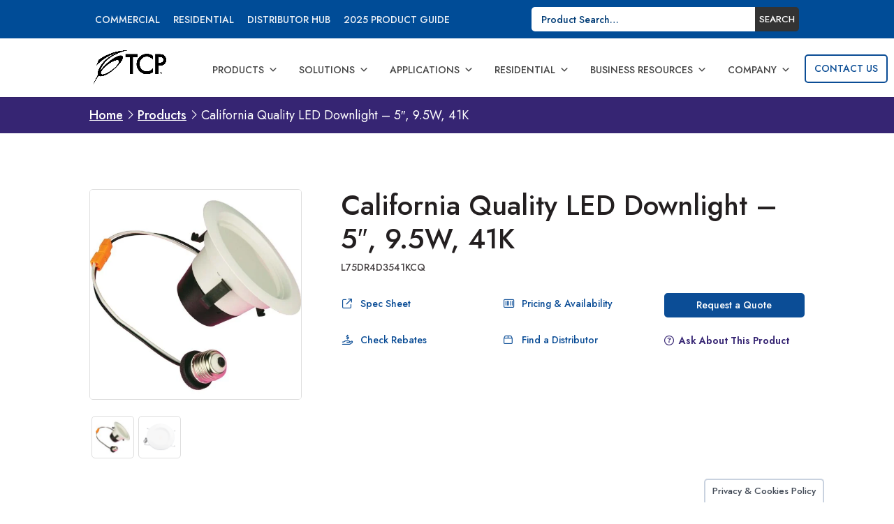

--- FILE ---
content_type: text/html; charset=utf-8
request_url: https://www.google.com/recaptcha/api2/anchor?ar=1&k=6Lc5RKQqAAAAAN_vC7stYfNyXoXFBX36W8lzsSXe&co=aHR0cHM6Ly93d3cudGNwaS5jb206NDQz&hl=en&v=PoyoqOPhxBO7pBk68S4YbpHZ&theme=light&size=normal&anchor-ms=20000&execute-ms=30000&cb=2v6kf82vzss8
body_size: 49207
content:
<!DOCTYPE HTML><html dir="ltr" lang="en"><head><meta http-equiv="Content-Type" content="text/html; charset=UTF-8">
<meta http-equiv="X-UA-Compatible" content="IE=edge">
<title>reCAPTCHA</title>
<style type="text/css">
/* cyrillic-ext */
@font-face {
  font-family: 'Roboto';
  font-style: normal;
  font-weight: 400;
  font-stretch: 100%;
  src: url(//fonts.gstatic.com/s/roboto/v48/KFO7CnqEu92Fr1ME7kSn66aGLdTylUAMa3GUBHMdazTgWw.woff2) format('woff2');
  unicode-range: U+0460-052F, U+1C80-1C8A, U+20B4, U+2DE0-2DFF, U+A640-A69F, U+FE2E-FE2F;
}
/* cyrillic */
@font-face {
  font-family: 'Roboto';
  font-style: normal;
  font-weight: 400;
  font-stretch: 100%;
  src: url(//fonts.gstatic.com/s/roboto/v48/KFO7CnqEu92Fr1ME7kSn66aGLdTylUAMa3iUBHMdazTgWw.woff2) format('woff2');
  unicode-range: U+0301, U+0400-045F, U+0490-0491, U+04B0-04B1, U+2116;
}
/* greek-ext */
@font-face {
  font-family: 'Roboto';
  font-style: normal;
  font-weight: 400;
  font-stretch: 100%;
  src: url(//fonts.gstatic.com/s/roboto/v48/KFO7CnqEu92Fr1ME7kSn66aGLdTylUAMa3CUBHMdazTgWw.woff2) format('woff2');
  unicode-range: U+1F00-1FFF;
}
/* greek */
@font-face {
  font-family: 'Roboto';
  font-style: normal;
  font-weight: 400;
  font-stretch: 100%;
  src: url(//fonts.gstatic.com/s/roboto/v48/KFO7CnqEu92Fr1ME7kSn66aGLdTylUAMa3-UBHMdazTgWw.woff2) format('woff2');
  unicode-range: U+0370-0377, U+037A-037F, U+0384-038A, U+038C, U+038E-03A1, U+03A3-03FF;
}
/* math */
@font-face {
  font-family: 'Roboto';
  font-style: normal;
  font-weight: 400;
  font-stretch: 100%;
  src: url(//fonts.gstatic.com/s/roboto/v48/KFO7CnqEu92Fr1ME7kSn66aGLdTylUAMawCUBHMdazTgWw.woff2) format('woff2');
  unicode-range: U+0302-0303, U+0305, U+0307-0308, U+0310, U+0312, U+0315, U+031A, U+0326-0327, U+032C, U+032F-0330, U+0332-0333, U+0338, U+033A, U+0346, U+034D, U+0391-03A1, U+03A3-03A9, U+03B1-03C9, U+03D1, U+03D5-03D6, U+03F0-03F1, U+03F4-03F5, U+2016-2017, U+2034-2038, U+203C, U+2040, U+2043, U+2047, U+2050, U+2057, U+205F, U+2070-2071, U+2074-208E, U+2090-209C, U+20D0-20DC, U+20E1, U+20E5-20EF, U+2100-2112, U+2114-2115, U+2117-2121, U+2123-214F, U+2190, U+2192, U+2194-21AE, U+21B0-21E5, U+21F1-21F2, U+21F4-2211, U+2213-2214, U+2216-22FF, U+2308-230B, U+2310, U+2319, U+231C-2321, U+2336-237A, U+237C, U+2395, U+239B-23B7, U+23D0, U+23DC-23E1, U+2474-2475, U+25AF, U+25B3, U+25B7, U+25BD, U+25C1, U+25CA, U+25CC, U+25FB, U+266D-266F, U+27C0-27FF, U+2900-2AFF, U+2B0E-2B11, U+2B30-2B4C, U+2BFE, U+3030, U+FF5B, U+FF5D, U+1D400-1D7FF, U+1EE00-1EEFF;
}
/* symbols */
@font-face {
  font-family: 'Roboto';
  font-style: normal;
  font-weight: 400;
  font-stretch: 100%;
  src: url(//fonts.gstatic.com/s/roboto/v48/KFO7CnqEu92Fr1ME7kSn66aGLdTylUAMaxKUBHMdazTgWw.woff2) format('woff2');
  unicode-range: U+0001-000C, U+000E-001F, U+007F-009F, U+20DD-20E0, U+20E2-20E4, U+2150-218F, U+2190, U+2192, U+2194-2199, U+21AF, U+21E6-21F0, U+21F3, U+2218-2219, U+2299, U+22C4-22C6, U+2300-243F, U+2440-244A, U+2460-24FF, U+25A0-27BF, U+2800-28FF, U+2921-2922, U+2981, U+29BF, U+29EB, U+2B00-2BFF, U+4DC0-4DFF, U+FFF9-FFFB, U+10140-1018E, U+10190-1019C, U+101A0, U+101D0-101FD, U+102E0-102FB, U+10E60-10E7E, U+1D2C0-1D2D3, U+1D2E0-1D37F, U+1F000-1F0FF, U+1F100-1F1AD, U+1F1E6-1F1FF, U+1F30D-1F30F, U+1F315, U+1F31C, U+1F31E, U+1F320-1F32C, U+1F336, U+1F378, U+1F37D, U+1F382, U+1F393-1F39F, U+1F3A7-1F3A8, U+1F3AC-1F3AF, U+1F3C2, U+1F3C4-1F3C6, U+1F3CA-1F3CE, U+1F3D4-1F3E0, U+1F3ED, U+1F3F1-1F3F3, U+1F3F5-1F3F7, U+1F408, U+1F415, U+1F41F, U+1F426, U+1F43F, U+1F441-1F442, U+1F444, U+1F446-1F449, U+1F44C-1F44E, U+1F453, U+1F46A, U+1F47D, U+1F4A3, U+1F4B0, U+1F4B3, U+1F4B9, U+1F4BB, U+1F4BF, U+1F4C8-1F4CB, U+1F4D6, U+1F4DA, U+1F4DF, U+1F4E3-1F4E6, U+1F4EA-1F4ED, U+1F4F7, U+1F4F9-1F4FB, U+1F4FD-1F4FE, U+1F503, U+1F507-1F50B, U+1F50D, U+1F512-1F513, U+1F53E-1F54A, U+1F54F-1F5FA, U+1F610, U+1F650-1F67F, U+1F687, U+1F68D, U+1F691, U+1F694, U+1F698, U+1F6AD, U+1F6B2, U+1F6B9-1F6BA, U+1F6BC, U+1F6C6-1F6CF, U+1F6D3-1F6D7, U+1F6E0-1F6EA, U+1F6F0-1F6F3, U+1F6F7-1F6FC, U+1F700-1F7FF, U+1F800-1F80B, U+1F810-1F847, U+1F850-1F859, U+1F860-1F887, U+1F890-1F8AD, U+1F8B0-1F8BB, U+1F8C0-1F8C1, U+1F900-1F90B, U+1F93B, U+1F946, U+1F984, U+1F996, U+1F9E9, U+1FA00-1FA6F, U+1FA70-1FA7C, U+1FA80-1FA89, U+1FA8F-1FAC6, U+1FACE-1FADC, U+1FADF-1FAE9, U+1FAF0-1FAF8, U+1FB00-1FBFF;
}
/* vietnamese */
@font-face {
  font-family: 'Roboto';
  font-style: normal;
  font-weight: 400;
  font-stretch: 100%;
  src: url(//fonts.gstatic.com/s/roboto/v48/KFO7CnqEu92Fr1ME7kSn66aGLdTylUAMa3OUBHMdazTgWw.woff2) format('woff2');
  unicode-range: U+0102-0103, U+0110-0111, U+0128-0129, U+0168-0169, U+01A0-01A1, U+01AF-01B0, U+0300-0301, U+0303-0304, U+0308-0309, U+0323, U+0329, U+1EA0-1EF9, U+20AB;
}
/* latin-ext */
@font-face {
  font-family: 'Roboto';
  font-style: normal;
  font-weight: 400;
  font-stretch: 100%;
  src: url(//fonts.gstatic.com/s/roboto/v48/KFO7CnqEu92Fr1ME7kSn66aGLdTylUAMa3KUBHMdazTgWw.woff2) format('woff2');
  unicode-range: U+0100-02BA, U+02BD-02C5, U+02C7-02CC, U+02CE-02D7, U+02DD-02FF, U+0304, U+0308, U+0329, U+1D00-1DBF, U+1E00-1E9F, U+1EF2-1EFF, U+2020, U+20A0-20AB, U+20AD-20C0, U+2113, U+2C60-2C7F, U+A720-A7FF;
}
/* latin */
@font-face {
  font-family: 'Roboto';
  font-style: normal;
  font-weight: 400;
  font-stretch: 100%;
  src: url(//fonts.gstatic.com/s/roboto/v48/KFO7CnqEu92Fr1ME7kSn66aGLdTylUAMa3yUBHMdazQ.woff2) format('woff2');
  unicode-range: U+0000-00FF, U+0131, U+0152-0153, U+02BB-02BC, U+02C6, U+02DA, U+02DC, U+0304, U+0308, U+0329, U+2000-206F, U+20AC, U+2122, U+2191, U+2193, U+2212, U+2215, U+FEFF, U+FFFD;
}
/* cyrillic-ext */
@font-face {
  font-family: 'Roboto';
  font-style: normal;
  font-weight: 500;
  font-stretch: 100%;
  src: url(//fonts.gstatic.com/s/roboto/v48/KFO7CnqEu92Fr1ME7kSn66aGLdTylUAMa3GUBHMdazTgWw.woff2) format('woff2');
  unicode-range: U+0460-052F, U+1C80-1C8A, U+20B4, U+2DE0-2DFF, U+A640-A69F, U+FE2E-FE2F;
}
/* cyrillic */
@font-face {
  font-family: 'Roboto';
  font-style: normal;
  font-weight: 500;
  font-stretch: 100%;
  src: url(//fonts.gstatic.com/s/roboto/v48/KFO7CnqEu92Fr1ME7kSn66aGLdTylUAMa3iUBHMdazTgWw.woff2) format('woff2');
  unicode-range: U+0301, U+0400-045F, U+0490-0491, U+04B0-04B1, U+2116;
}
/* greek-ext */
@font-face {
  font-family: 'Roboto';
  font-style: normal;
  font-weight: 500;
  font-stretch: 100%;
  src: url(//fonts.gstatic.com/s/roboto/v48/KFO7CnqEu92Fr1ME7kSn66aGLdTylUAMa3CUBHMdazTgWw.woff2) format('woff2');
  unicode-range: U+1F00-1FFF;
}
/* greek */
@font-face {
  font-family: 'Roboto';
  font-style: normal;
  font-weight: 500;
  font-stretch: 100%;
  src: url(//fonts.gstatic.com/s/roboto/v48/KFO7CnqEu92Fr1ME7kSn66aGLdTylUAMa3-UBHMdazTgWw.woff2) format('woff2');
  unicode-range: U+0370-0377, U+037A-037F, U+0384-038A, U+038C, U+038E-03A1, U+03A3-03FF;
}
/* math */
@font-face {
  font-family: 'Roboto';
  font-style: normal;
  font-weight: 500;
  font-stretch: 100%;
  src: url(//fonts.gstatic.com/s/roboto/v48/KFO7CnqEu92Fr1ME7kSn66aGLdTylUAMawCUBHMdazTgWw.woff2) format('woff2');
  unicode-range: U+0302-0303, U+0305, U+0307-0308, U+0310, U+0312, U+0315, U+031A, U+0326-0327, U+032C, U+032F-0330, U+0332-0333, U+0338, U+033A, U+0346, U+034D, U+0391-03A1, U+03A3-03A9, U+03B1-03C9, U+03D1, U+03D5-03D6, U+03F0-03F1, U+03F4-03F5, U+2016-2017, U+2034-2038, U+203C, U+2040, U+2043, U+2047, U+2050, U+2057, U+205F, U+2070-2071, U+2074-208E, U+2090-209C, U+20D0-20DC, U+20E1, U+20E5-20EF, U+2100-2112, U+2114-2115, U+2117-2121, U+2123-214F, U+2190, U+2192, U+2194-21AE, U+21B0-21E5, U+21F1-21F2, U+21F4-2211, U+2213-2214, U+2216-22FF, U+2308-230B, U+2310, U+2319, U+231C-2321, U+2336-237A, U+237C, U+2395, U+239B-23B7, U+23D0, U+23DC-23E1, U+2474-2475, U+25AF, U+25B3, U+25B7, U+25BD, U+25C1, U+25CA, U+25CC, U+25FB, U+266D-266F, U+27C0-27FF, U+2900-2AFF, U+2B0E-2B11, U+2B30-2B4C, U+2BFE, U+3030, U+FF5B, U+FF5D, U+1D400-1D7FF, U+1EE00-1EEFF;
}
/* symbols */
@font-face {
  font-family: 'Roboto';
  font-style: normal;
  font-weight: 500;
  font-stretch: 100%;
  src: url(//fonts.gstatic.com/s/roboto/v48/KFO7CnqEu92Fr1ME7kSn66aGLdTylUAMaxKUBHMdazTgWw.woff2) format('woff2');
  unicode-range: U+0001-000C, U+000E-001F, U+007F-009F, U+20DD-20E0, U+20E2-20E4, U+2150-218F, U+2190, U+2192, U+2194-2199, U+21AF, U+21E6-21F0, U+21F3, U+2218-2219, U+2299, U+22C4-22C6, U+2300-243F, U+2440-244A, U+2460-24FF, U+25A0-27BF, U+2800-28FF, U+2921-2922, U+2981, U+29BF, U+29EB, U+2B00-2BFF, U+4DC0-4DFF, U+FFF9-FFFB, U+10140-1018E, U+10190-1019C, U+101A0, U+101D0-101FD, U+102E0-102FB, U+10E60-10E7E, U+1D2C0-1D2D3, U+1D2E0-1D37F, U+1F000-1F0FF, U+1F100-1F1AD, U+1F1E6-1F1FF, U+1F30D-1F30F, U+1F315, U+1F31C, U+1F31E, U+1F320-1F32C, U+1F336, U+1F378, U+1F37D, U+1F382, U+1F393-1F39F, U+1F3A7-1F3A8, U+1F3AC-1F3AF, U+1F3C2, U+1F3C4-1F3C6, U+1F3CA-1F3CE, U+1F3D4-1F3E0, U+1F3ED, U+1F3F1-1F3F3, U+1F3F5-1F3F7, U+1F408, U+1F415, U+1F41F, U+1F426, U+1F43F, U+1F441-1F442, U+1F444, U+1F446-1F449, U+1F44C-1F44E, U+1F453, U+1F46A, U+1F47D, U+1F4A3, U+1F4B0, U+1F4B3, U+1F4B9, U+1F4BB, U+1F4BF, U+1F4C8-1F4CB, U+1F4D6, U+1F4DA, U+1F4DF, U+1F4E3-1F4E6, U+1F4EA-1F4ED, U+1F4F7, U+1F4F9-1F4FB, U+1F4FD-1F4FE, U+1F503, U+1F507-1F50B, U+1F50D, U+1F512-1F513, U+1F53E-1F54A, U+1F54F-1F5FA, U+1F610, U+1F650-1F67F, U+1F687, U+1F68D, U+1F691, U+1F694, U+1F698, U+1F6AD, U+1F6B2, U+1F6B9-1F6BA, U+1F6BC, U+1F6C6-1F6CF, U+1F6D3-1F6D7, U+1F6E0-1F6EA, U+1F6F0-1F6F3, U+1F6F7-1F6FC, U+1F700-1F7FF, U+1F800-1F80B, U+1F810-1F847, U+1F850-1F859, U+1F860-1F887, U+1F890-1F8AD, U+1F8B0-1F8BB, U+1F8C0-1F8C1, U+1F900-1F90B, U+1F93B, U+1F946, U+1F984, U+1F996, U+1F9E9, U+1FA00-1FA6F, U+1FA70-1FA7C, U+1FA80-1FA89, U+1FA8F-1FAC6, U+1FACE-1FADC, U+1FADF-1FAE9, U+1FAF0-1FAF8, U+1FB00-1FBFF;
}
/* vietnamese */
@font-face {
  font-family: 'Roboto';
  font-style: normal;
  font-weight: 500;
  font-stretch: 100%;
  src: url(//fonts.gstatic.com/s/roboto/v48/KFO7CnqEu92Fr1ME7kSn66aGLdTylUAMa3OUBHMdazTgWw.woff2) format('woff2');
  unicode-range: U+0102-0103, U+0110-0111, U+0128-0129, U+0168-0169, U+01A0-01A1, U+01AF-01B0, U+0300-0301, U+0303-0304, U+0308-0309, U+0323, U+0329, U+1EA0-1EF9, U+20AB;
}
/* latin-ext */
@font-face {
  font-family: 'Roboto';
  font-style: normal;
  font-weight: 500;
  font-stretch: 100%;
  src: url(//fonts.gstatic.com/s/roboto/v48/KFO7CnqEu92Fr1ME7kSn66aGLdTylUAMa3KUBHMdazTgWw.woff2) format('woff2');
  unicode-range: U+0100-02BA, U+02BD-02C5, U+02C7-02CC, U+02CE-02D7, U+02DD-02FF, U+0304, U+0308, U+0329, U+1D00-1DBF, U+1E00-1E9F, U+1EF2-1EFF, U+2020, U+20A0-20AB, U+20AD-20C0, U+2113, U+2C60-2C7F, U+A720-A7FF;
}
/* latin */
@font-face {
  font-family: 'Roboto';
  font-style: normal;
  font-weight: 500;
  font-stretch: 100%;
  src: url(//fonts.gstatic.com/s/roboto/v48/KFO7CnqEu92Fr1ME7kSn66aGLdTylUAMa3yUBHMdazQ.woff2) format('woff2');
  unicode-range: U+0000-00FF, U+0131, U+0152-0153, U+02BB-02BC, U+02C6, U+02DA, U+02DC, U+0304, U+0308, U+0329, U+2000-206F, U+20AC, U+2122, U+2191, U+2193, U+2212, U+2215, U+FEFF, U+FFFD;
}
/* cyrillic-ext */
@font-face {
  font-family: 'Roboto';
  font-style: normal;
  font-weight: 900;
  font-stretch: 100%;
  src: url(//fonts.gstatic.com/s/roboto/v48/KFO7CnqEu92Fr1ME7kSn66aGLdTylUAMa3GUBHMdazTgWw.woff2) format('woff2');
  unicode-range: U+0460-052F, U+1C80-1C8A, U+20B4, U+2DE0-2DFF, U+A640-A69F, U+FE2E-FE2F;
}
/* cyrillic */
@font-face {
  font-family: 'Roboto';
  font-style: normal;
  font-weight: 900;
  font-stretch: 100%;
  src: url(//fonts.gstatic.com/s/roboto/v48/KFO7CnqEu92Fr1ME7kSn66aGLdTylUAMa3iUBHMdazTgWw.woff2) format('woff2');
  unicode-range: U+0301, U+0400-045F, U+0490-0491, U+04B0-04B1, U+2116;
}
/* greek-ext */
@font-face {
  font-family: 'Roboto';
  font-style: normal;
  font-weight: 900;
  font-stretch: 100%;
  src: url(//fonts.gstatic.com/s/roboto/v48/KFO7CnqEu92Fr1ME7kSn66aGLdTylUAMa3CUBHMdazTgWw.woff2) format('woff2');
  unicode-range: U+1F00-1FFF;
}
/* greek */
@font-face {
  font-family: 'Roboto';
  font-style: normal;
  font-weight: 900;
  font-stretch: 100%;
  src: url(//fonts.gstatic.com/s/roboto/v48/KFO7CnqEu92Fr1ME7kSn66aGLdTylUAMa3-UBHMdazTgWw.woff2) format('woff2');
  unicode-range: U+0370-0377, U+037A-037F, U+0384-038A, U+038C, U+038E-03A1, U+03A3-03FF;
}
/* math */
@font-face {
  font-family: 'Roboto';
  font-style: normal;
  font-weight: 900;
  font-stretch: 100%;
  src: url(//fonts.gstatic.com/s/roboto/v48/KFO7CnqEu92Fr1ME7kSn66aGLdTylUAMawCUBHMdazTgWw.woff2) format('woff2');
  unicode-range: U+0302-0303, U+0305, U+0307-0308, U+0310, U+0312, U+0315, U+031A, U+0326-0327, U+032C, U+032F-0330, U+0332-0333, U+0338, U+033A, U+0346, U+034D, U+0391-03A1, U+03A3-03A9, U+03B1-03C9, U+03D1, U+03D5-03D6, U+03F0-03F1, U+03F4-03F5, U+2016-2017, U+2034-2038, U+203C, U+2040, U+2043, U+2047, U+2050, U+2057, U+205F, U+2070-2071, U+2074-208E, U+2090-209C, U+20D0-20DC, U+20E1, U+20E5-20EF, U+2100-2112, U+2114-2115, U+2117-2121, U+2123-214F, U+2190, U+2192, U+2194-21AE, U+21B0-21E5, U+21F1-21F2, U+21F4-2211, U+2213-2214, U+2216-22FF, U+2308-230B, U+2310, U+2319, U+231C-2321, U+2336-237A, U+237C, U+2395, U+239B-23B7, U+23D0, U+23DC-23E1, U+2474-2475, U+25AF, U+25B3, U+25B7, U+25BD, U+25C1, U+25CA, U+25CC, U+25FB, U+266D-266F, U+27C0-27FF, U+2900-2AFF, U+2B0E-2B11, U+2B30-2B4C, U+2BFE, U+3030, U+FF5B, U+FF5D, U+1D400-1D7FF, U+1EE00-1EEFF;
}
/* symbols */
@font-face {
  font-family: 'Roboto';
  font-style: normal;
  font-weight: 900;
  font-stretch: 100%;
  src: url(//fonts.gstatic.com/s/roboto/v48/KFO7CnqEu92Fr1ME7kSn66aGLdTylUAMaxKUBHMdazTgWw.woff2) format('woff2');
  unicode-range: U+0001-000C, U+000E-001F, U+007F-009F, U+20DD-20E0, U+20E2-20E4, U+2150-218F, U+2190, U+2192, U+2194-2199, U+21AF, U+21E6-21F0, U+21F3, U+2218-2219, U+2299, U+22C4-22C6, U+2300-243F, U+2440-244A, U+2460-24FF, U+25A0-27BF, U+2800-28FF, U+2921-2922, U+2981, U+29BF, U+29EB, U+2B00-2BFF, U+4DC0-4DFF, U+FFF9-FFFB, U+10140-1018E, U+10190-1019C, U+101A0, U+101D0-101FD, U+102E0-102FB, U+10E60-10E7E, U+1D2C0-1D2D3, U+1D2E0-1D37F, U+1F000-1F0FF, U+1F100-1F1AD, U+1F1E6-1F1FF, U+1F30D-1F30F, U+1F315, U+1F31C, U+1F31E, U+1F320-1F32C, U+1F336, U+1F378, U+1F37D, U+1F382, U+1F393-1F39F, U+1F3A7-1F3A8, U+1F3AC-1F3AF, U+1F3C2, U+1F3C4-1F3C6, U+1F3CA-1F3CE, U+1F3D4-1F3E0, U+1F3ED, U+1F3F1-1F3F3, U+1F3F5-1F3F7, U+1F408, U+1F415, U+1F41F, U+1F426, U+1F43F, U+1F441-1F442, U+1F444, U+1F446-1F449, U+1F44C-1F44E, U+1F453, U+1F46A, U+1F47D, U+1F4A3, U+1F4B0, U+1F4B3, U+1F4B9, U+1F4BB, U+1F4BF, U+1F4C8-1F4CB, U+1F4D6, U+1F4DA, U+1F4DF, U+1F4E3-1F4E6, U+1F4EA-1F4ED, U+1F4F7, U+1F4F9-1F4FB, U+1F4FD-1F4FE, U+1F503, U+1F507-1F50B, U+1F50D, U+1F512-1F513, U+1F53E-1F54A, U+1F54F-1F5FA, U+1F610, U+1F650-1F67F, U+1F687, U+1F68D, U+1F691, U+1F694, U+1F698, U+1F6AD, U+1F6B2, U+1F6B9-1F6BA, U+1F6BC, U+1F6C6-1F6CF, U+1F6D3-1F6D7, U+1F6E0-1F6EA, U+1F6F0-1F6F3, U+1F6F7-1F6FC, U+1F700-1F7FF, U+1F800-1F80B, U+1F810-1F847, U+1F850-1F859, U+1F860-1F887, U+1F890-1F8AD, U+1F8B0-1F8BB, U+1F8C0-1F8C1, U+1F900-1F90B, U+1F93B, U+1F946, U+1F984, U+1F996, U+1F9E9, U+1FA00-1FA6F, U+1FA70-1FA7C, U+1FA80-1FA89, U+1FA8F-1FAC6, U+1FACE-1FADC, U+1FADF-1FAE9, U+1FAF0-1FAF8, U+1FB00-1FBFF;
}
/* vietnamese */
@font-face {
  font-family: 'Roboto';
  font-style: normal;
  font-weight: 900;
  font-stretch: 100%;
  src: url(//fonts.gstatic.com/s/roboto/v48/KFO7CnqEu92Fr1ME7kSn66aGLdTylUAMa3OUBHMdazTgWw.woff2) format('woff2');
  unicode-range: U+0102-0103, U+0110-0111, U+0128-0129, U+0168-0169, U+01A0-01A1, U+01AF-01B0, U+0300-0301, U+0303-0304, U+0308-0309, U+0323, U+0329, U+1EA0-1EF9, U+20AB;
}
/* latin-ext */
@font-face {
  font-family: 'Roboto';
  font-style: normal;
  font-weight: 900;
  font-stretch: 100%;
  src: url(//fonts.gstatic.com/s/roboto/v48/KFO7CnqEu92Fr1ME7kSn66aGLdTylUAMa3KUBHMdazTgWw.woff2) format('woff2');
  unicode-range: U+0100-02BA, U+02BD-02C5, U+02C7-02CC, U+02CE-02D7, U+02DD-02FF, U+0304, U+0308, U+0329, U+1D00-1DBF, U+1E00-1E9F, U+1EF2-1EFF, U+2020, U+20A0-20AB, U+20AD-20C0, U+2113, U+2C60-2C7F, U+A720-A7FF;
}
/* latin */
@font-face {
  font-family: 'Roboto';
  font-style: normal;
  font-weight: 900;
  font-stretch: 100%;
  src: url(//fonts.gstatic.com/s/roboto/v48/KFO7CnqEu92Fr1ME7kSn66aGLdTylUAMa3yUBHMdazQ.woff2) format('woff2');
  unicode-range: U+0000-00FF, U+0131, U+0152-0153, U+02BB-02BC, U+02C6, U+02DA, U+02DC, U+0304, U+0308, U+0329, U+2000-206F, U+20AC, U+2122, U+2191, U+2193, U+2212, U+2215, U+FEFF, U+FFFD;
}

</style>
<link rel="stylesheet" type="text/css" href="https://www.gstatic.com/recaptcha/releases/PoyoqOPhxBO7pBk68S4YbpHZ/styles__ltr.css">
<script nonce="eDIehjybExGoFlNozhY2GQ" type="text/javascript">window['__recaptcha_api'] = 'https://www.google.com/recaptcha/api2/';</script>
<script type="text/javascript" src="https://www.gstatic.com/recaptcha/releases/PoyoqOPhxBO7pBk68S4YbpHZ/recaptcha__en.js" nonce="eDIehjybExGoFlNozhY2GQ">
      
    </script></head>
<body><div id="rc-anchor-alert" class="rc-anchor-alert"></div>
<input type="hidden" id="recaptcha-token" value="[base64]">
<script type="text/javascript" nonce="eDIehjybExGoFlNozhY2GQ">
      recaptcha.anchor.Main.init("[\x22ainput\x22,[\x22bgdata\x22,\x22\x22,\[base64]/[base64]/bmV3IFpbdF0obVswXSk6Sz09Mj9uZXcgWlt0XShtWzBdLG1bMV0pOks9PTM/bmV3IFpbdF0obVswXSxtWzFdLG1bMl0pOks9PTQ/[base64]/[base64]/[base64]/[base64]/[base64]/[base64]/[base64]/[base64]/[base64]/[base64]/[base64]/[base64]/[base64]/[base64]\\u003d\\u003d\x22,\[base64]\x22,\x22azhudUHDsi/DjlbCn8K9wrHCiWfDp8OdYMKxZ8O9BTYbwrowNE8LwrQ4wq3Cg8OIwphtR2fDqcO5wpvCr2/Dt8OlwoNPeMOwwr9+GcOMRD/CuQVPwpdlRnHDkj7CmSLCisOtP8KOC27DrMOSwojDjkZnw7zCjcOWwr/CgsOnV8KlDUldK8K1w7hoJBzCpVXCoWbDrcOpA10mwplCegFpeMKMwpXCvsOVe1DCnyYXWCw/EH/DlWsyLDbDhWzDqBpdHF/Cu8OvwojDqsKIwr7Cm3UYw6bCpcKEwpcUN8OqV8KNw5oFw4RYw7HDtsOFwplIH1NUQcKLWiwow755wrtTfilwQQ7CukrCn8KXwrJvEi8fwr/CkMOYw4oYw7rCh8OMwrEwWsOGe1DDlgQMenLDiH3DrMO/wq08wrhMKRZrwofCnhBlR1l9csORw4jDtDrDkMOAO8OrFRZWQ2DCiHXClMOyw7DCvCPClcK/NsKuw6cmw4HDnsOIw7xmL8OnFcOBw6rCrCVTJwfDjBHCoG/[base64]/wqZVV8Okwp/CgwwrwrhBCT5SwrHCimLDs8KtRMOjw4HDozokXAnDmTZtfFbDrHZ8w6IsUMOBwrNnY8KkwoobwosUBcK0DcK7w6XDtsKFwq4TLlPDjkHCm1MjRVIBw5AOwoTClMKxw6Q9TsOow5PCvDvCqynDhmDCncKpwo9Zw5bDmsOPY8O7d8KZwpQlwr4zDD/DsMO3wo7CiMKVG1jDp8K4wrnDiScLw6E7w588w5FeJWhHw43Dr8KRWwBaw59bSh5AKsKoaMOrwqcsT3PDrcOcQGTCskASM8OzL2rCicOtPsKxSDBCalLDvMKFUWROw7zCrBTCmsOsCRvDrcK6Dm5kw4dNwo8Xw4kKw4NnSsOGMU/DqcKjJMOMFntbwp/[base64]/AcOLwqXDuHs6wrNmw54LwoA7NsOEw49Hw7oSw4B8wrrDt8OYwrtwCFnDvcK9w7wURsO1w44wwp8jw4jCqH/Cn09ZwrTDocOTw7FYw7cVBcKPRMKlw57CjSTCqnDDtE3DpsKYUMONW8KHHcK3OMOpw7t5w7zCi8KPw4DCgsO0w5HDqsOjTCIgw6ZjbsOzNgHDrsKEVX/[base64]/Dk8OHw5LCicO6w4omO0/DulTCjzYow7ouw45bw6DDqGgvwq0qacK5UcO1w7/[base64]/[base64]/DicKaDcOBwoHCvMKHw5jCrhXDi8OqJXJ9Z2DCnGVowo1zwr8fw6nCsFdBB8KdUcOND8OtwrciacO7wprCjcKNGzTDiMKdw40SBMK0dmxDwqZbLcO3YC0wCnI6w6cMZTdoWsOhccOHccO4woPDu8O/w5B2w6AcUcOXwoFPZHNNwrjDuHk8G8OfR24nwpTDgsKlw5ROw5fChsKBXMO0w4bDtzrCscOLEsODw4/[base64]/CmsKTfirDn8OEwqpFwp/DpkzDtnlDwq5jDMOYwqUcw4IgNMKiZFQ2NFQpUcOfbT4fcsKyw4wMXDnDvUDCo1caXyksw47Ct8KnaMKzw5RIJcKJwpUGdEfClWnCskRzwqspw53CkhzCmcKZw6bDnyfCjE7CrRM1IsOtfsKawrMnHnvDmcOzKcOZwp/Djxcyw4rCl8KVe3JSwqINb8Ktw7ddw5jDlh7DmU7CnHTDi0BiwoJ7MErCmjXDh8Opw7BwdW/[base64]/[base64]/[base64]/c8OPAXIkw5gtBEh0w7RmwrnCgcKQwrbDnsOXVndQw6nDl8Kyw7YjVMO6ZQzDncORw641wrAnQAHDlMOZCxxSclnDjy/[base64]/CnAHDuMKPwqVGChVWwrXCtcOZw6DCsiQXf184D0/CgsKwwpfChsOyw4Naw6d3w5vCmsOaw557aEPCkXbDgGtNcwrDpsKeEMK3OW5xw5vDrkkUVAfCpMKQwpkfR8OVOghjH2pSwq5Mw5HCusOFw4/[base64]/DvsKffcOcFgbCmivDjMKSwrbDmkYPU1A5w6cswo8Aw6rCkWDDucKowq/DlzcMITlMwpcAM1QLfmjDg8OTGMKfZE1hIhDDtMKtAH3DrMKXcmDDpMOnJsOrw5M6wrAecyzCocKCwp/DoMOAw7jDusO/w6LCg8O7wprCmsOSbcOLbQrCkFHClMOVGMOlwrENUR9OGRjDnw8lfVXCtTYuw4cTT3tfJMKtwqXDgMOPw63Co0bCsCHCsWdBH8ODWsK6w5xZM2HChwx6w4V1woTCiTR1wojCgS7DkncHbBrDlAnCixNTw54eQ8KyAsKMI3XDlMOIwp/[base64]/DmkXDqEJnwqwlw6vDtDMBwrENw4bCvHfCnShxL0xUbwx3woPCncKEc8KgRhBSY8KmwqHDicODw73Cr8KAwpUBJg/DtxM/[base64]/DjETDpSgTwqTCvMOawrQYAn5Uw79gw406w7PCo1Z2VV7CsRLDuC1sCC8pJsOab3oTwqtSbiFTYS/[base64]/wqHCg2lBUXF8wpjDmsK+wrVAw6YqU34uw7TDtF7DgsO3U1zCpsOTw4TCuxbCmVXDtcKXGMOibMO3RMKtwpVswqJcSVbCrcOtJcOCORF8fcKuGsOzw7zCrsOlw7JBRF7Dn8OMwrMxEMKPwrnCqgjDiGp2w7pyw7gAw7XCrlx+w6nCrU/Dn8OdXHsnGlEkw6nDq1sUw79lJwoeAyN8woU0w53CiifDoizCjV8kw7Quwq5kw4lresO8ckzDiUjDpsKXwpFNN2R3wq/CpQsqVcOLRsKFOcOTFEYpMsKQAi5zwpIKwqhPd8KGwrvCk8KyasOiwqjDkDloEn/Cn23DmMKLck/CpsO0WRNjFMOcwoAwGErDln3ClwbDicKdKlfCrcKUwo01DAc3UkPDsRLClcKiFxVEwqtLOCfCvsKmwpN3wogiUcOBwogdworCqcK1wpkuOQNLfzfChcK4MUrDl8KJw4/[base64]/[base64]/Di8O9KsOOIwczwotlX2rDhcO3wq1Mw5vDiHvDkmzCjMKHfMOzwoQaw5FYXmzCp3zDgBVrTgXDtlnDlMKGBRbDgF0twpfClcOew5rCsEBPw5tiDGXCqi1Tw7DDjMOSA8O3RiAzBxrDpCXCrMOFwoTDgcOww47Dt8KAw5BKwq/CrcKjeRIDwoJ8wrzCgm7DrsOAw7F6SMOHw4QaLcKMw4F4w68VIHHDv8KmXsOoS8O/[base64]/DuVIRWk06w55HCsOoFMObw6Z1w6Udwo/DuMOiwr0Vw5fDmmY/w5QKH8K1MRfCkSJGw6MBwohXUUTDlTQow7MhbsOIw5IkH8ORwqcEw7hWbcKxUHEAPMKUG8K9J2Mvw65aUXrDncKMKsKww6fCty/[base64]/DvGnDmV/DnsK6VDzClV7Ci8OvAcKhw60IY8KbOh3DncK+w4zDkljDv0bDin8MwobClEDCuMONMMKIDxtbRyjCu8KMwqRGw6dsw4oUw7PDhcKzbsKKW8KZwqVWdRdSd8OWUjYcw7cdBGwMw5oRwpJNFg8gMSxpwpfDgGLDuU7DrcOkwqIewp/DhDzDusOQECTCpUFfw6LCrzprRBLDhQ1qw6XDmFl4wqfCucOpw4fDkyPCu3bCq0dZejRmw4jCtxogwp3Cg8OPwo7DsFMGwo4CUSXDnDtkwpvDlsOpCivCjcKzZC/Cv0XCtMKtwqXDpMOzw7XDlMOubUXDmcKAPXIqDsOewojDgjxWZVgMT8KlXMK/Sl3Cjn7CnsO7OTrDnsKPMcOjXcKiwrxlQsOVWMODCR1TDsKUwoJhYHPCrsOQesOBC8O7bXXDt8OQw57Dq8OwPH/Crw8Tw5E1w4/Ds8KBw6R/[base64]/ScOiw5zDqMOFwpsjwp/DoFbDlMO/XcKhDn4HbVbCmsOHw7fDk8Odwq7CgjjDqW4wwrE6A8K4w7DDhhHCq8KLbMKFSB/DnsOcYWciwr/DscKcZE3CnBcbwqzDkXIlI29IR0B8w6ZGfj5Aw6TCpg9CW2HDmkrCgMOVwohPw4zDocOHGMO8wps+wq/CgSNqwpHDqlvClUtRw556w75PS8O7YMOIH8OOwpNcw6/CjmBWwozDrCZhw6kmw7lge8KNw5tFZcOcDcORwrkedcKmEDfCmxzDiMKVwo08AsO5woTCn1TDocObUcKvOMKdwoobDzFxwpFtwqzCj8OdwopAw4hsNnUsORPCoMKBVsKBw4PCncKsw6Jxwo8XEcKIAVvDpMK9w7zCp8OawoxFNMKEBzzCnsK1wrvDuHZ+YcKRFS/Di17DqsKvBCEPwoVLPcO/w4rCnltGUlVVwrvDjVbDjcKTwojCvyHCk8KaIh/Dticvw61Uwq/CjWzDtsKAwonCnsKpNVodVMK7S2towpHDvsOnW3l2w6kWwrbDvMKaa14FIMOIwqcxI8KBPBQkw4PDicKYwrZGZ8OYScKswooMw7UjQMOyw44ww4TCgMO/GUnClcK5w69MwrVLw4HCi8KFLE1lHcOAA8K1C0jDpATDj8K5wqoCwpc/wpzCgBV6b2nCqcKxwqXDoMKOw4DCryYCI0YFwpUMw6LCpRx2DHvDslzDvMOEw6fDjzDCm8OgFlvCjsKFZwjDicO1w6scfcO5w5zCt2HDnMO5GcKgdMKKwpvDom/CvcKxW8O1w5zDiRF3w6QIc8OGwrvDh0o/wrATworCo17DhQwLw4LCiEbCmyIBE8KyEBTCpjFXOcKcVVdmH8KcNMOPUy/CoRbDj8O6fUgFw69KwpkxIcKQw5HCrcK7ZHfCpcOFw4otwqwYwqIiAg/DusOSwogiwpPDqA3CnDvCjMORPMKpTyM9bjNLw6zDgBwuwp/CrMKGwp/DtRBJKm/Ck8OdHcKUwppZX2glVsK9DMOhKwtDblHDk8O4W15RwqpkwoogFsKrw6zCqcO4C8OHwpk/csOGw7/[base64]/GsOPCsOsOcO/wrI9R8OLKMKfE8OSO37ClVTCl3PCmMO0PgbCgMKZW1DDucOdN8KWRcK4NsOiw5jDoGTDusOKwqsfD8KHcMOPRE9IRsO3woDCscKBw7A/wqHDqyXChMOpYDXDhcK2ZgB5wqrDlsObwoEkwpDDgQDCisOUwrx1woPCksO/KsK/[base64]/CosOXJcKUMVPCgcKpw7nDt8O0O8KGQT/[base64]/OxYtw5fDnlrDpMOoSmVtw4ghwq1xwqPCtMKAw6VRQlpwBcKEOisNwo4eIsKDfQHCusOBwoZCwqjDv8KyYMKcwrnDtETCsHsWwpTDgMOJwpjDqHDDrsKgwofCv8OhVMKfBsOsMsKHwrHDnMKKPMKRw6jCrcOowrgcXiDDhnDDkVFPw6E0F8OTwoUnG8Kzw7N0ZcK/[base64]/w7vDom8DUcOUcMOTWy7CiEjDkTINT2EZwqA/w403w4Rdw4pTw6LDtMK0asK/[base64]/DvlbDqcOCwqgkZsKmdMOzVU4+wqLDtHDCjsKpS2N4PwtoQRzCoVs/B298w48hTDQqU8KywqwxwqDClsO/w5zDqsO0XikbwrHDgcO6PXxgwonDo21KcsKOOVJcaQzDqcO+w7fCgcOxdMOXHB47w4NgDwLCvMOIRGPCgcO6HsKeR2/CjMKlMh0ZGcO8YXDDvMOVZMKOwoPCiAl4wq/Co2kNHsOhAcODQHgtwqjDjhF4w7UKND0tdFoTFMKqSmUgw6o1w5vCtQMEQibClz7Cp8KVdwcIw6NXwoRmLcOhAU59w5PDu8Kgw6IUw7vDrmbDmMOBCDgfTx89w5YdXMKBw4LDuiU/wq7CtTdTYQDDpsO6w7DChMONw5sjwq/DmXRXwqjDvsKaDcKAwoARw4DDsQnDqcOUEjxsXMKlwqcPbks9w4lGEUgCNsOCWMOrwpvDs8OAD0MlLGoVOMKJwppjwqVkKQbCpw4qwprCqW4KwroGw67Cg1sneXvDmMOAw6lsCsObwr7Du03DjMOIwpXDo8OMR8Ohw5zCv0Mtw6JXXcKvw7/Cn8OMGGQ0w4nDgSXCgsOzBAvDlcOlwq7DqcOOwoLDqyPDqMKjw67CumoGOUoHSj9MLcKMI0U8OhhZCDPCuhXDoml0w5XDrzwgesOWw4cFw7rChzTDhynDhcKOwrF5BRQtDsO8EBnCpsO9IBzDgcO1wo1XwogGMcOaw7NWdMOfaQx/bsOEwrXDvi1qw5/ChBLDhUvCmWjDnsOJwpZ7w4jCnxrDog0AwrEKwrrDiMOYw7EQRFzDtsK+VTQtaH9Ww61eJ1vDpsO5VMKjWHhKw5Q/wrlwZcOKeMKKw53ClMKyw4zDoSIkA8KlAl7CuFlSNyk0wo9cbUUkdMKUGElJElhjWEFDSkAXO8O0Oil+wqvDhnrDqcKgw5kiw5fDljrCv1NfeMKWw5/Cu2Q5FsKkPEfDisOqwpsNw77Dl1c0wq/DisObwrfDm8KCJcKSwpzCm1h+McKfwqVAwoVYwodNMxQ8HWteL8K4wpfCtsK/DMOQw7DCnDZBw7LCiH4+wp1rw6s8w5UbVMO9FMOsw6wVb8OmwogQUSJXwqIoJnNKw7AvIsOhwq/DkRvDksKPwq7CqDLCtBHCgMOkYsKQbcKowodhwokHEcOMwrgNRcK6wp8uw4bCrB3DsnlrQBPDqj4XBMKaw63DtsOLdX/CgGA2wowRw5gbwrTCsTNVSn/DpsKQwpVYwpjCpsKPw5pvVGNmwo7DucOdwpfDmsKywp08RsKiw6zDt8KTbcO6FMOOEx1eIsOYwpDCuAcZwpnDnWMxw5Fmw4rDtR9sSMKdCMK2f8OJesO5w7ApL8OkLwHDssOkNMKaw509fh7DpcKGw6fCvwLDsyZXKXlfRFRxworCvEvDqwjCqcO1BUDCsx/DrVbDmzbCicKrw6ILw40YL3YkwqXDhXQew7rCtsO7wqzDhwEsw6bCri8mA3oMw5NuA8O1wqvCvlPChwfDpsOyw4E4wqxWBcO5w4/[base64]/Dj8KATGJzw73DoxjDsMOrw4IbL0HDt8O6ASPDpRQQe8KgbFEkw6HDu0nDo8KUw6ZHw6ZXCcK4a2LCncOuwphxfXrDn8KURiTDksKcdMOCwrzCuQ0AwqHCoW5Bw4EwNcKyPULCsV/[base64]/CgcOTEsOIEMOcbFpBw41lb8KrCMOZEcKww7fDnyrDhMKxw6grZ8OAM0fDm2wFw4Y2YsOYInlzacObwogDXETCvGvDlXrCjCfCoEJ7woVOw6/DuxvCtgQKwop8w4PClCPDv8OlC1TCg13CscOvwrTDuMKJJ2TDiMO4w54twobDlsKXw7zDgAFnARs5w5NCw4EpUDHDlwMVw4HDssKsMz9aC8KJwozDtXMCwrRkRcOWwpcTGFXCs3PDgMO/S8KQZ2sICMKSwpEqwoDCgARBIkU2NgtawqzCo3U7w4gwwodmHX/DvsOzwqvChRteTsKvEMKtwoUNPztuwo8LX8KjXcKpai1cISzDicKLwr3Cm8K3ZsOgw7fCogMnw6/[base64]/CtBvCk0/Dil1+w6Zow5XCi8OTw59RC8KxccOfw7jDrsKEU8KDwprCgHHChV7Cpz/Cq2hRw45BdcKmw5h8C3kywrXCrHp9WBjDoyPCtcOjTVx3w7XCgnvDnFQZwpBewpfCv8O3wpZGfcKXDMKfZsObw4YwwoDCkEAjBsKoR8Kqw5XCsMO1wr/[base64]/Djm/ChsOzw4RBw4wrwpZOwqbDicORw53CsyZPPD1uajtWwoPDisO/wrLDl8Kuw5vDmh3CkgtnMSZND8OPL0PDgHEFw63Cr8KUdMO4wppCBMK+wqjCtMK1woklw5bCuMO+w67Ds8KkUcKHfRXDm8KRw5DCiAvDoC/Dr8KYwr3DoGVIwqc8w7Biwr3DisOHQARDHjHDlcKyLCnCncKtw4DDhWMvwqTDtF3DicKsw6jCmU3DvxY3AUYFwojDsUfCnGVFZ8KNwociKi3DhgwXasKuw4PDnmlMwoPDo8OMRWTCoHDCuMOVRcOsej7DhMOhJ28zVj9eaVBsw5DCt0jCpmx/w7jCh3HCmWhNXsKFw73DvBrDhGohwqjDm8OCYVfCicOdfMOcEFo6dWnDmQ9dwqsZwrnDhxjCqykwwqTDn8KtY8KLCsKow63DhsKyw6loNMOGIsKzfUvCrR/[base64]/Cqh5gBG41JcKEYMOwwqTCtCZSNwDCvsOTTsOpVkA2VgVcwqzCilY8SHIJw4PDqMOKw4pVwr/DpmEeRFgMw7PDviAlwr7DqsKSw5EHw6oMF3/CsMOQfsOIw6sHH8Kgw5gSTXHDp8OaO8OEGsOPUyvDgGvDmxnCsmPCpsKbWcK6IcO/U0bDt2/CuxPDqcONw4jCtcKBw5lDTsO/[base64]/[base64]/cgDDo0/CjTxNTsOhd8KLYsOfMMKyN8KNwrU3wpnCiyjCk8OzYcOLwrrCky3CjMOgw7I/fUoWw7Yxwp/DhwDCrhfDkwEMV8OrMcOOw4IaIMKDw6NvZXLDuUVEwpzDggvDnk9US0fDhsO4HMORB8O+w5cyw5UcesO0b3t8wqbDiMOVwqnChsKfNHQKDcO9SMK8w4LDicOUB8KnYMK9woJhZcO2QsOidsOvEsO2WMOswqbCuDRSwp9GLsKpLk1fO8KVw5/DnyfCqS1gw7DDkkTDgcKlw5bDpAfCjsOmwrrDtcKeYMOVNSzCgMOGcMKABT8SQ1BwcSXCnGJcw6HCml3Duy3CvMOgFMOzdUhfDD/Dv8OXw5M6BCbCj8OawqPDnsO7wp4gNcKQw4BjZcKbHsOCcsO1w6bDjcKQIyrCsThiEFcFwpEQasOMaXhib8OewrDCrsONwpRRE8O+w7zDqgEJwpXCpcO7w4nDgcKHwptow5rCuXfDtx/CncK2wq/[base64]/DkE94wq7CpcOBNEnCgGo5dcOZJcKEwoIOQWfDjldmwq7CpRpWwobDkjgAUMKhZsOJMljCtcOYwojDqA7DmV5tI8OTw4DCm8OdFTPClsKyMcOFw6IKYkTDkV9ww4rDh18hw6BMw7Jywo/Ct8KnwqfCkRIcwpbDtmErOcKbLi9jbsOjKWF5wp04w4M4NXHDi3HCl8OAw45dwrPDtMO9w5B+w4F0w7V/wpnCksKLd8OuK15hCT3DiMKrwqkKwrLCjcK8wqYlTjNgcW8Sw6hjV8Ogw7AGfMKzdyh8wqzDqsOkwp/[base64]/DoGXDocO9dyLDjDhgS0MyZsKIKhMgwo0qw6PDkXRPw6PDicKmw4PCmAMgFMKowr7Dv8O/[base64]/DuTbCujRfwopYCMKZw47DtsKXAcK5ZFrClMOJQ8O7ecKGIUHDq8O3w7zCjC7DjCZHwqI3YsKEwqAfw57CncO0N0DCgcOlwroqNhJpw447ZSBrw4N6c8OewpLDmcKtQE47H1HDr8Kow7zDp07Cm8OBUsKLCG/DqcKjCBPCiwlCInVuQcOQwrPDu8KHwojDkAkMIcKZLW7CrUw/w5Z0wrfCqsKBEzJ+I8KzTsOVdRvDiW/[base64]/w6YNwqhEIR7DhAdsPsKffU3ChjbDhcK3wrU0VMKKT8OYwqZtwpJpw7PDqTZBw48swq5ubsOJKF43w5/Cn8KMJA3Di8O9w7dHwrVRwqIiUELDsVDDu3LDlScFMUFdYMKnDMK4w7EUIT3DuMKqw4jCgMKyCkjDoDPCh8OkFsOSYQjCm8Kcwp4Aw5kYw7bDqXIjw6rCikzCksOxwo03PERgw7gyw6TDlMOIfznDtQ7ChcK/[base64]/w4PDhsOeesKRwqgNOVhxW8Odw6XCuQIHAxjCu8OKZHdJwp3DiBBAwqFBScK6b8KsaMOFbwUJNcOqw5XCv1Q7w78TMcK5wo0Scw3CscO2wpnCqcOJTcOAaHzDuzFNwpERw6BqMz7Cr8KsAcOGw7R5RMOVMFTClcKlwoPCqCY/w79RcsKWwrpNfsKANE8dw6x7woTDl8O/w4BTwpAxw6M1VkzDp8KswrTClcOUwoABJMK9w7PDsFgIwrPDlsOWwq7Dlng2BcKowpA8VxpIC8OBwp7CjsKJwrBbaQ5qwo81w73CgifCoS5kY8ODw63CuwTCvsOOZsOTJ8OUwqd0wpxZRjEgw5bCqmvCksO9bcOww4FIwoBAC8O2w79bwrrDlQ5kHCBXWkhOw7d/X8KQwpRbw7fDo8Kpw7NMw6TCpUHCjMKww5rDuyrDjnYfw6UEcSbDjVkfw7DDhmrDnzTCrsO5w5/CnMKwA8OHwqpDwoZvf2N6H0Bmw7caw7jDtkjDn8ORwqXCh8KnwoDDhsKdKHVYHmEpCWEkG1nDtMOSwrQfw4IIJsKxW8KVw6rCscKvRcOmwqHCtSoFOcOLUk3CsVAKw4DDiT7Dr081RMObw5ssw5XDvX1ZD0LDk8K4w6tGBsKcw4HCosKeTsOVwpI+Uy/[base64]/DkMKvw4ZLw5TDq8OowoRoUT8FworCgcOJHGzCqMOqacOMw6IxVsOxe3V7WWrDrcKVXcKhwrnCvsOoPXfDkAHCiH/CuWAvR8OoKsKcwrDDjcOew7VbwqNMelVjN8OHw40VPMOJbiDCgsKFcUrDqBcYZ1VEN3zCvsKkwoYDATzCscKuYEXDnC/CgcKWw7tVcMOUwqzCs8KWc8O7N3DDpcK0wpMkwq3ClsKZw5TDv1DCvmEow6Elwpozw5fCp8KEwrDDo8OtV8KlLMOQw6tMwqbDmsKxwph2w4zDsyZOEMKyOcOiaXnCmcK/KXzCnsO2w6cUw45fw680OsOrRMKuw7gyw7vDi2jDs8KLw4rDlcOgESdDw7wjXcKbK8KaXcKKNMOJcT/DtR4awrfCjcOcwrzCokNhScK4c0wJBcOuw6xCw4F+LV3CiAJ7w6Zlw63CpcK/w7kuL8KfwqHClcObLHzDu8KPw4ASw45yw40DIsKEw7lyw4FfUQHDgz7Cl8KIw58zw7Apw6PCgMKpeMKNURfCpcOaXMOMfkbDkMKIVVHCplpYaBrDuB7DlVgBW8KEJsKHwr/DsMKYVsK3woIbw5oZakEBwogjw7TDpsOqYMKvw5M2wqYfF8Kxwp3ChcOEwpkNP8KMw4k8wrHCrVrCtMOVw77Cn8KHw6R3OsOGc8KdwqvCtjnDl8KswocSGScodWbCmcKjfEAKCMKoSHDCicOBwpTDtj8lw4DDm1TCumbCml1hcsKKwo/Ckit3w4/[base64]/wrxRM8KcU2xbwqnDvC/DnsKvacOtwqc2JcOzZMOdw5JBwq4hwq/CicOIQX/DhSvDjBEJwqvCj0rCs8OxS8OnwrQXdcKlCTBFw4scYMOyVD4ccB1EwrLCucO+w5bDgnIOAsKHwo9nNxHDuzMrX8ONXsK1wopowpdpw4N7woTDncK7DcOXUcK1wqjDi1rDjmdhwq7Du8KYK8OHFcO/EcOlEsO5CMK+VcKFJCFGecO4KB03D1wywrRSO8OHw7XCpsOhwpzCu0nDmi3CrcO2T8KDP3JkwpEzTzxuGsKLw70TBMODw5fCscORBlkiBsKmwrnCoW5uwoXCh1rClCw9w5xmFzwDw5DDtGsefVHCqz9Dw4XDtgjDiXtQw5B0HMKKw4HCoTfCkMKgw4o+w6/CoXJaw5NPBsOHI8KQGcK/AnjDtQRSD3U2A8ODJyg0w5bCs0/DhcKbw73CtcKFCRAsw5BNw7tyUEcmwrTDqzfCqsKZElHCuzPCiBvCi8KcAAgCFXgWworCu8O7KMKZwrrCkcKkBcOwfsOibwXCq8KdPgfClcO2Fz8/[base64]/CuDrDozktwroMwr99w4ZGw7/DpMOKw4/DmsKXYjTDhQYCXiJ/[base64]/CpmPCgHnCi04+NsK4aMKgXXTCllHDuSfDoH/DicOie8O3woTChsOXwo1eLzrDqsO8AMODwo7CvcKCFcKvVDBIaEjDkcOFH8OtJkksw7Ihw4HDgBwPw6HDscKYwqI4w5kOVGE5HTJnwoVhw4vCgnEwWcK3w4nDvjUzMlnDmwprVsKscsOXd2TDvcOYwoVOMMKKIClWw5w/[base64]/Di8KHRsOnw5wgZ29qwr/[base64]/CmsKSc8Kbw5V3wpDCgmTDiMK5woc7w4p6w7DDnEBYFcOkQV4lwrZww54ewrjCrxUra8Kuw49HwrPDv8OXw7nCiwlhVF/Cg8K2woE+w7PCqT9lfsOcA8Kfwp9/w48EfSTDhMO4wo7Dhxtew7nCsmouw6fDp1YmwoDDqXxKwpVfLG/Cq27DqMOCwoTCisKmw6wIw5bCj8KGFX3DnsKJeMKXwrR4wpcNw5nCiBciwqABwqzDlQtMw6LDkMOMwqpZbnDDsFgpw6PCkBfDrWTDr8KMBsKyLcKhwq/CpsOZw5TCiMKnf8KxwpfCqsOsw4tHw58EYAJgEUw0BcKXUSPCu8O8TMK2w68nFBFPw5UNJ8O7GsK1dMOqw50twpxwBMOPwrJkJMKgwoMkw5c0GcKJQ8OCIMOOFmhewpLCh1jDqMKhwpnDhcKyVcKIZ1USBVUbb1QPwqIRBF/DnMO4wo5QOhoAwqk3I0fDtsKyw4LCu1vDjcOYecOqAMKAwo06TcKTUwE8YExjdADDgCLDvsKFUMKFw6XCnMKIUT/CoMKDZyvDksKPJwt/GMKqTsKkwqLDnQ7Dn8K2w4HDl8OrwpTDi1tONwsOw5EjXBzDk8Kcw4QXw7omwpYww7HDrMK5BBwlw7xdw4zCsl7DqMO2HMOLDsOfwo7DhcK0bX0dwq8dRmwBJ8KIw73Ck1bDlsKIwo8rVcK3Jzo7w4zDuFTDum3DtmrClsKjwoduW8OXwoPCusKsfcKfwqdEw6PCqW/DtsOVVMK+wpQSwrdveWUKwr3Cp8OcRE5ywoNYw4rCqXxiw7Q9NiQxw7ImwoHDgcODZGczXhXDvMOGwr9kbcKcwo/Dm8OWJ8K5XMOpKsKqGw7DmsOowqTDlcOCdBIKVQzCsDJdw5DCoSrCg8KgE8OVDcO6Y0RaIsKjwrDDicOxw5xfL8OeT8KKesO/KMKQwrNOwro3w7DCiGkIwozDl15gwrPCsgFkw6jDikwhdX1RPcKKwqQwIcKLO8K0TcOZHMOcTW8twpFBCxTDoMOCwq7DkkXCnEJNw6RlEcKkOMKuwqrDnlVpZcOJw6jCljdGw4/[base64]/woTDjinDuw4LJMOSQsOKw5cQHcOEwpnCkcKmwpnDsMOzCVNfbwbClVjCssOewrjCixAmw4fCjsOAMmbCgMKNBcO9O8OTwobDuiHCr3teZGrCo3IbwpbCmhVvYcKdHMKnZH7DqkDCj2MPSsOmBsOlwpzCmnoDw7fCrsKSw4taCibDo0FAHGHDljUcwq7DpGHChH/CvDN0wpUqwqrDokRRJWkrd8KsDGktdMOTwrMMwr0cw4IIwpgeQxrDm0BaDsOqScKlwrrCmMOZw5nCtWEGcMOzw5YlaMOtVV8dAAsgwo8Qw4kjwq3Dr8OyMMOQw4fCgMOZSDZKAXrDgcKswqF3w5o7wp/CgWbDm8K/wqU+w6bCjAXCmcKfHxQwGmHDr8OwVjc/wqbDpxDCvMKTw7xmERg4wqIXdcK+XsO2w4lVwp8YKcO6w6LCmMOIRMKDwoVCRD/[base64]/w4gZB8OYwr3ClcOxw404wphowr1KWijDp0fCuCcRw4/Dn8OtcsO7Kns4wogswp/DucK0wrLCpsO/w6PDmcKSwqlwwo4SWiwPwpwRdsKYw4zDk1N+IE1RbcOYwovCmsOGFVPCq2HDsFRIIsKjw5XDj8K+w4DCqWEcwqbCpMKaVsOqwqMFNjDCl8OmYClDw7XDpDnCrzlLwq90BFZtUHrDlEHCh8KgCiHDicKWwoMsccOcwqrDucOWw7TCuMKTwo3Cl1TCvVfDl8OmUm/DtsOcSiLDrcKIwpbCgG3DocKhFiLDsMK/csKewqzCrBTDjRt3w51eHU7Cp8KYNsKGdsOZZ8OTaMK6wql/UXjCgyTDj8OaAMKUw5HCiBTCgk19w4TCj8KCw4XCr8KfM3fCncO6w6dPGUDChsOtAwlMF3fDvsKRER4MXsOKP8K2TMKrw5rChcOzdsOHWcOYwr4Od0zDpsOIwrfCpMKBw5oSw4/[base64]/wrrDpMKRw7lTcVPClFnCkcKiwqvDpx0bwrBZfMOOw6HCmsKEw7vCjMKhD8O2KsKew5zDocOEw43CrQTCklwQw7fChBPCpglfw7/ClA5Bw5DDq1xvw47Dr3HCuzfDtcKcWcOyS8KdNsK/w5smw4fDgwnDtsKuw4ojw4xZYwUtw6p9Nnwuw6wowrUVw5A/[base64]/ccKiwp5Yw7BcaMKEE8KkwrwTw7DCnsOGNShIAD3CssOBwqrDlcKsw6/[base64]/wp1SwoDCpFEOw67DtsKXNQAswprDvhTDrwnCuMOHwoHCqj0dwotdw6XDnMOXeMOJWsO3XCNcKTJEacKKwpVDwqkjQRMWTsOacF0wfULDqBNif8OQBih6PsKiJ0rCj1PCuyMjwpNmwonCvsOnw5gawo/Dkw1OMSRfwpTCt8ORw63CuWPCkw7DnMOJwrlLwrnDhzhnw7vDvwHCrsKZw4DDsRsfwpYBw75kw4DDslPDrXTDu0DDssKFBQbDqcKHwqHDil8lwrhwPsKlwrxRJsKqeMOOw6PCksOCGDDDtcKxw6ERw7h4w7fCnTdCc3/[base64]/[base64]/DjAnCiUBWw68jw4tYIznCt8KhwrfCiMOHOG3DjBTDl8Omwp7CjgoTw5zDisKiPsOOdcOawp3Ctl1iwrLDuyvDpsKVw4HClcKVC8K4N1kow5/[base64]/Ds8Orw5HCqlpAa8ONworDicO8w4UEVcKqw4TCg8Omw5MrCsOhQRHCpVItw7zCqsO+OQHDh31Yw4RTQSFeWXbCk8OWYHwUwo1Kwoc/[base64]/CrsOLfUNEG8Kxw6zCvRPCnsO/QVB/wrvCoHPDqMOPw73Dr8KsIQfDiMKowpzDuHvCo3kJw4rDrcKjwoIwwo42wrrCm8O+wrPCrHPCh8OOwovDry9jw7JpwqIJwpjDlMOcS8OEw4oMLMO+esKYdBfCu8K8wqshw7nCpnnCpGs8HDTCuAAXwr7DvhE3TwPCnGrCn8OiXcK5wr0/TjrDg8KMGmkHw67CjcOSw7TCksKjcsOAw4REEl3CkMODXX49w7TCoUfCisK/w5fDh0nDoVTCsMK1Ylx1DcK3w65eCE/DkMK7wpM5PFDDqMKqTsKsHQI+PsK0bhoXM8KjZ8KsJFBYT8OMw73DrsK1EcK7LywHw6DCmRQvw5/[base64]/Cu8KcOi0jwpIPBgUDWsKaw7PDpUImAcKPw4bCosKDwo3DgCfCs8K7w5HDgMObXcOGwrvDvMKaBMK6woTDscO7w7MfRsOMwqk1w5nDihxNwq8kw6dKwol7aAPCqhp7wqxNS8OFScKcdcOQw4Q5G8KacsKDw7zCocO/FMKrw4/Cvz43UBfDtW7DjUPDk8OGwodnwpYOwrUmEsOzwo53w5xHKULDlsOmwofCv8K9woLDs8O/w7bDgUzCgcKDw7N+w5Rlw5jCh0TCgw3CrhdTcMO4w5o0w57DiD3Cvl/[base64]/wpvCnA4mwohNLgXDmmwBwqfDq2PClmZjw6fDo0PDklrCj8Khw6RYBcKHacOGw7HDgsK0LlYMw5nCrMKvEktLcMO/[base64]/CuMOvwojCmcK4f2LDr8KJw5NEXlg3wp14YMO6NcKNJcKIwpRbw6vDmMOFw6dqbsK7wrvDlSE8wrPDr8OpXsK4woAqdMOZS8KiAMO4TcO6w5/Csn7CtsK6EsKzAxrCki/Ds1Q2wosowp3DlTbCpGDDr8KwXcOsdxrDpMOme8KfU8OUEAnCn8O3wr7Dp1lbXMOeEMK5w7PDvx3DkcK7wrnCn8KbYMKPw5LCuMOKw4HDugwuOMKBdcOqLjAITsOASSbDjjzDt8OZWcKpZsOuwqvCrMO/fzHCkMKcw63CjQFlwq7Cq2gCE8OHXRpmwo/DngnDv8KLw6vCpsK5w40IEMKYwqXCv8KlSMOgwrEiw5jCm8K6woTDgMKwLgBmwrYqWCnDkwHCnSvChxzDuRnDvsOdcREHw5bCpm3DlH4obQHCv8O+EMO/wo/CisKhIsO1w47DuMOtw7RqcEEaFUp2aQQvwp3DvcOawrHDrkwAQBI3wozCmAJASMO4W2ZzQMK+CXkocATDm8OvwqAlM27DtELDmnPCtMOydsOrw75RXcKYw4rCvFrDlUbCkSLCvMKhLmVlwpVgwoDCvn/DuDoZwoViKjc7aMKUKMOywozCusOlZG3DkMK0XcOCwpoOeMKGw7oxwqXDvhgBXcKWeQ1YQsO8wpV8wonCgybCoQgtMljDmsK+wpwhwpzChEXCqcKLwrtOwr57ESjCsAhpwojDqsKlK8Kow6hRw7MMY8O9dC0zw4bCjV3DjcOBw592UmQrJU7CnF/Drg8owr3DmDjCkMOLRl/CvsKRU1TCkMKAEHhGw6LDocOOwoDDocOnBWIETcObw5leMlFzwrg6F8KGdMKhw7p3esKrDSkmXMO/[base64]/CsKKdcO6w5smw4oVwoDCgh54OMOfwqE3CcOdw5/ChMKOF8OvWR7CscKiNhDCk8OiA8O2w5vDjULClsOEw5/DkWTCvA7CplPCtzc0w6onw5YnVsKlwoU2RCAjwr/CmQrDkcOjXcKcJibDmcKrw7/CmmcjwqF0JsONw7Nqw5p5IMOwB8Kiwp9XCzcEPMKDw7xFS8OAw5XCpcOfCsKiG8OWwr7CtWAwD1Y3w5h9cATDnGLDlilVwo7DnVlQXsO3w5/DjcO5wrBSw7fCvh5/PMKBS8KdwohGw5zCocOcw6TCk8KCw6DCk8KTfGrCvFYs\x22],null,[\x22conf\x22,null,\x226Lc5RKQqAAAAAN_vC7stYfNyXoXFBX36W8lzsSXe\x22,0,null,null,null,1,[21,125,63,73,95,87,41,43,42,83,102,105,109,121],[1017145,449],0,null,null,null,null,0,null,0,1,700,1,null,0,\[base64]/76lBhnEnQkZnOKMAhk\\u003d\x22,0,0,null,null,1,null,0,0,null,null,null,0],\x22https://www.tcpi.com:443\x22,null,[1,1,1],null,null,null,0,3600,[\x22https://www.google.com/intl/en/policies/privacy/\x22,\x22https://www.google.com/intl/en/policies/terms/\x22],\x2266AafKpmG78WjQzYOm8eU+vdOteruXw0uX14LRM9aqg\\u003d\x22,0,0,null,1,1768701026220,0,0,[170,14],null,[1,126,119,208,15],\x22RC-JA6MqL7nBvu_OA\x22,null,null,null,null,null,\x220dAFcWeA7u747Jz4v00lIRBJLJ93vCsDDYz7EKBymMPeSFTwcin7JYNM8ON2WlmX7IY4gsPXEnTJz8QsABZCz-Cdh1Wii4XTjg0g\x22,1768783826363]");
    </script></body></html>

--- FILE ---
content_type: text/html; charset=utf-8
request_url: https://www.google.com/recaptcha/api2/anchor?ar=1&k=6Lc5RKQqAAAAAN_vC7stYfNyXoXFBX36W8lzsSXe&co=aHR0cHM6Ly93d3cudGNwaS5jb206NDQz&hl=en&v=PoyoqOPhxBO7pBk68S4YbpHZ&theme=light&size=normal&anchor-ms=20000&execute-ms=30000&cb=11eohq3mn7a3
body_size: 49042
content:
<!DOCTYPE HTML><html dir="ltr" lang="en"><head><meta http-equiv="Content-Type" content="text/html; charset=UTF-8">
<meta http-equiv="X-UA-Compatible" content="IE=edge">
<title>reCAPTCHA</title>
<style type="text/css">
/* cyrillic-ext */
@font-face {
  font-family: 'Roboto';
  font-style: normal;
  font-weight: 400;
  font-stretch: 100%;
  src: url(//fonts.gstatic.com/s/roboto/v48/KFO7CnqEu92Fr1ME7kSn66aGLdTylUAMa3GUBHMdazTgWw.woff2) format('woff2');
  unicode-range: U+0460-052F, U+1C80-1C8A, U+20B4, U+2DE0-2DFF, U+A640-A69F, U+FE2E-FE2F;
}
/* cyrillic */
@font-face {
  font-family: 'Roboto';
  font-style: normal;
  font-weight: 400;
  font-stretch: 100%;
  src: url(//fonts.gstatic.com/s/roboto/v48/KFO7CnqEu92Fr1ME7kSn66aGLdTylUAMa3iUBHMdazTgWw.woff2) format('woff2');
  unicode-range: U+0301, U+0400-045F, U+0490-0491, U+04B0-04B1, U+2116;
}
/* greek-ext */
@font-face {
  font-family: 'Roboto';
  font-style: normal;
  font-weight: 400;
  font-stretch: 100%;
  src: url(//fonts.gstatic.com/s/roboto/v48/KFO7CnqEu92Fr1ME7kSn66aGLdTylUAMa3CUBHMdazTgWw.woff2) format('woff2');
  unicode-range: U+1F00-1FFF;
}
/* greek */
@font-face {
  font-family: 'Roboto';
  font-style: normal;
  font-weight: 400;
  font-stretch: 100%;
  src: url(//fonts.gstatic.com/s/roboto/v48/KFO7CnqEu92Fr1ME7kSn66aGLdTylUAMa3-UBHMdazTgWw.woff2) format('woff2');
  unicode-range: U+0370-0377, U+037A-037F, U+0384-038A, U+038C, U+038E-03A1, U+03A3-03FF;
}
/* math */
@font-face {
  font-family: 'Roboto';
  font-style: normal;
  font-weight: 400;
  font-stretch: 100%;
  src: url(//fonts.gstatic.com/s/roboto/v48/KFO7CnqEu92Fr1ME7kSn66aGLdTylUAMawCUBHMdazTgWw.woff2) format('woff2');
  unicode-range: U+0302-0303, U+0305, U+0307-0308, U+0310, U+0312, U+0315, U+031A, U+0326-0327, U+032C, U+032F-0330, U+0332-0333, U+0338, U+033A, U+0346, U+034D, U+0391-03A1, U+03A3-03A9, U+03B1-03C9, U+03D1, U+03D5-03D6, U+03F0-03F1, U+03F4-03F5, U+2016-2017, U+2034-2038, U+203C, U+2040, U+2043, U+2047, U+2050, U+2057, U+205F, U+2070-2071, U+2074-208E, U+2090-209C, U+20D0-20DC, U+20E1, U+20E5-20EF, U+2100-2112, U+2114-2115, U+2117-2121, U+2123-214F, U+2190, U+2192, U+2194-21AE, U+21B0-21E5, U+21F1-21F2, U+21F4-2211, U+2213-2214, U+2216-22FF, U+2308-230B, U+2310, U+2319, U+231C-2321, U+2336-237A, U+237C, U+2395, U+239B-23B7, U+23D0, U+23DC-23E1, U+2474-2475, U+25AF, U+25B3, U+25B7, U+25BD, U+25C1, U+25CA, U+25CC, U+25FB, U+266D-266F, U+27C0-27FF, U+2900-2AFF, U+2B0E-2B11, U+2B30-2B4C, U+2BFE, U+3030, U+FF5B, U+FF5D, U+1D400-1D7FF, U+1EE00-1EEFF;
}
/* symbols */
@font-face {
  font-family: 'Roboto';
  font-style: normal;
  font-weight: 400;
  font-stretch: 100%;
  src: url(//fonts.gstatic.com/s/roboto/v48/KFO7CnqEu92Fr1ME7kSn66aGLdTylUAMaxKUBHMdazTgWw.woff2) format('woff2');
  unicode-range: U+0001-000C, U+000E-001F, U+007F-009F, U+20DD-20E0, U+20E2-20E4, U+2150-218F, U+2190, U+2192, U+2194-2199, U+21AF, U+21E6-21F0, U+21F3, U+2218-2219, U+2299, U+22C4-22C6, U+2300-243F, U+2440-244A, U+2460-24FF, U+25A0-27BF, U+2800-28FF, U+2921-2922, U+2981, U+29BF, U+29EB, U+2B00-2BFF, U+4DC0-4DFF, U+FFF9-FFFB, U+10140-1018E, U+10190-1019C, U+101A0, U+101D0-101FD, U+102E0-102FB, U+10E60-10E7E, U+1D2C0-1D2D3, U+1D2E0-1D37F, U+1F000-1F0FF, U+1F100-1F1AD, U+1F1E6-1F1FF, U+1F30D-1F30F, U+1F315, U+1F31C, U+1F31E, U+1F320-1F32C, U+1F336, U+1F378, U+1F37D, U+1F382, U+1F393-1F39F, U+1F3A7-1F3A8, U+1F3AC-1F3AF, U+1F3C2, U+1F3C4-1F3C6, U+1F3CA-1F3CE, U+1F3D4-1F3E0, U+1F3ED, U+1F3F1-1F3F3, U+1F3F5-1F3F7, U+1F408, U+1F415, U+1F41F, U+1F426, U+1F43F, U+1F441-1F442, U+1F444, U+1F446-1F449, U+1F44C-1F44E, U+1F453, U+1F46A, U+1F47D, U+1F4A3, U+1F4B0, U+1F4B3, U+1F4B9, U+1F4BB, U+1F4BF, U+1F4C8-1F4CB, U+1F4D6, U+1F4DA, U+1F4DF, U+1F4E3-1F4E6, U+1F4EA-1F4ED, U+1F4F7, U+1F4F9-1F4FB, U+1F4FD-1F4FE, U+1F503, U+1F507-1F50B, U+1F50D, U+1F512-1F513, U+1F53E-1F54A, U+1F54F-1F5FA, U+1F610, U+1F650-1F67F, U+1F687, U+1F68D, U+1F691, U+1F694, U+1F698, U+1F6AD, U+1F6B2, U+1F6B9-1F6BA, U+1F6BC, U+1F6C6-1F6CF, U+1F6D3-1F6D7, U+1F6E0-1F6EA, U+1F6F0-1F6F3, U+1F6F7-1F6FC, U+1F700-1F7FF, U+1F800-1F80B, U+1F810-1F847, U+1F850-1F859, U+1F860-1F887, U+1F890-1F8AD, U+1F8B0-1F8BB, U+1F8C0-1F8C1, U+1F900-1F90B, U+1F93B, U+1F946, U+1F984, U+1F996, U+1F9E9, U+1FA00-1FA6F, U+1FA70-1FA7C, U+1FA80-1FA89, U+1FA8F-1FAC6, U+1FACE-1FADC, U+1FADF-1FAE9, U+1FAF0-1FAF8, U+1FB00-1FBFF;
}
/* vietnamese */
@font-face {
  font-family: 'Roboto';
  font-style: normal;
  font-weight: 400;
  font-stretch: 100%;
  src: url(//fonts.gstatic.com/s/roboto/v48/KFO7CnqEu92Fr1ME7kSn66aGLdTylUAMa3OUBHMdazTgWw.woff2) format('woff2');
  unicode-range: U+0102-0103, U+0110-0111, U+0128-0129, U+0168-0169, U+01A0-01A1, U+01AF-01B0, U+0300-0301, U+0303-0304, U+0308-0309, U+0323, U+0329, U+1EA0-1EF9, U+20AB;
}
/* latin-ext */
@font-face {
  font-family: 'Roboto';
  font-style: normal;
  font-weight: 400;
  font-stretch: 100%;
  src: url(//fonts.gstatic.com/s/roboto/v48/KFO7CnqEu92Fr1ME7kSn66aGLdTylUAMa3KUBHMdazTgWw.woff2) format('woff2');
  unicode-range: U+0100-02BA, U+02BD-02C5, U+02C7-02CC, U+02CE-02D7, U+02DD-02FF, U+0304, U+0308, U+0329, U+1D00-1DBF, U+1E00-1E9F, U+1EF2-1EFF, U+2020, U+20A0-20AB, U+20AD-20C0, U+2113, U+2C60-2C7F, U+A720-A7FF;
}
/* latin */
@font-face {
  font-family: 'Roboto';
  font-style: normal;
  font-weight: 400;
  font-stretch: 100%;
  src: url(//fonts.gstatic.com/s/roboto/v48/KFO7CnqEu92Fr1ME7kSn66aGLdTylUAMa3yUBHMdazQ.woff2) format('woff2');
  unicode-range: U+0000-00FF, U+0131, U+0152-0153, U+02BB-02BC, U+02C6, U+02DA, U+02DC, U+0304, U+0308, U+0329, U+2000-206F, U+20AC, U+2122, U+2191, U+2193, U+2212, U+2215, U+FEFF, U+FFFD;
}
/* cyrillic-ext */
@font-face {
  font-family: 'Roboto';
  font-style: normal;
  font-weight: 500;
  font-stretch: 100%;
  src: url(//fonts.gstatic.com/s/roboto/v48/KFO7CnqEu92Fr1ME7kSn66aGLdTylUAMa3GUBHMdazTgWw.woff2) format('woff2');
  unicode-range: U+0460-052F, U+1C80-1C8A, U+20B4, U+2DE0-2DFF, U+A640-A69F, U+FE2E-FE2F;
}
/* cyrillic */
@font-face {
  font-family: 'Roboto';
  font-style: normal;
  font-weight: 500;
  font-stretch: 100%;
  src: url(//fonts.gstatic.com/s/roboto/v48/KFO7CnqEu92Fr1ME7kSn66aGLdTylUAMa3iUBHMdazTgWw.woff2) format('woff2');
  unicode-range: U+0301, U+0400-045F, U+0490-0491, U+04B0-04B1, U+2116;
}
/* greek-ext */
@font-face {
  font-family: 'Roboto';
  font-style: normal;
  font-weight: 500;
  font-stretch: 100%;
  src: url(//fonts.gstatic.com/s/roboto/v48/KFO7CnqEu92Fr1ME7kSn66aGLdTylUAMa3CUBHMdazTgWw.woff2) format('woff2');
  unicode-range: U+1F00-1FFF;
}
/* greek */
@font-face {
  font-family: 'Roboto';
  font-style: normal;
  font-weight: 500;
  font-stretch: 100%;
  src: url(//fonts.gstatic.com/s/roboto/v48/KFO7CnqEu92Fr1ME7kSn66aGLdTylUAMa3-UBHMdazTgWw.woff2) format('woff2');
  unicode-range: U+0370-0377, U+037A-037F, U+0384-038A, U+038C, U+038E-03A1, U+03A3-03FF;
}
/* math */
@font-face {
  font-family: 'Roboto';
  font-style: normal;
  font-weight: 500;
  font-stretch: 100%;
  src: url(//fonts.gstatic.com/s/roboto/v48/KFO7CnqEu92Fr1ME7kSn66aGLdTylUAMawCUBHMdazTgWw.woff2) format('woff2');
  unicode-range: U+0302-0303, U+0305, U+0307-0308, U+0310, U+0312, U+0315, U+031A, U+0326-0327, U+032C, U+032F-0330, U+0332-0333, U+0338, U+033A, U+0346, U+034D, U+0391-03A1, U+03A3-03A9, U+03B1-03C9, U+03D1, U+03D5-03D6, U+03F0-03F1, U+03F4-03F5, U+2016-2017, U+2034-2038, U+203C, U+2040, U+2043, U+2047, U+2050, U+2057, U+205F, U+2070-2071, U+2074-208E, U+2090-209C, U+20D0-20DC, U+20E1, U+20E5-20EF, U+2100-2112, U+2114-2115, U+2117-2121, U+2123-214F, U+2190, U+2192, U+2194-21AE, U+21B0-21E5, U+21F1-21F2, U+21F4-2211, U+2213-2214, U+2216-22FF, U+2308-230B, U+2310, U+2319, U+231C-2321, U+2336-237A, U+237C, U+2395, U+239B-23B7, U+23D0, U+23DC-23E1, U+2474-2475, U+25AF, U+25B3, U+25B7, U+25BD, U+25C1, U+25CA, U+25CC, U+25FB, U+266D-266F, U+27C0-27FF, U+2900-2AFF, U+2B0E-2B11, U+2B30-2B4C, U+2BFE, U+3030, U+FF5B, U+FF5D, U+1D400-1D7FF, U+1EE00-1EEFF;
}
/* symbols */
@font-face {
  font-family: 'Roboto';
  font-style: normal;
  font-weight: 500;
  font-stretch: 100%;
  src: url(//fonts.gstatic.com/s/roboto/v48/KFO7CnqEu92Fr1ME7kSn66aGLdTylUAMaxKUBHMdazTgWw.woff2) format('woff2');
  unicode-range: U+0001-000C, U+000E-001F, U+007F-009F, U+20DD-20E0, U+20E2-20E4, U+2150-218F, U+2190, U+2192, U+2194-2199, U+21AF, U+21E6-21F0, U+21F3, U+2218-2219, U+2299, U+22C4-22C6, U+2300-243F, U+2440-244A, U+2460-24FF, U+25A0-27BF, U+2800-28FF, U+2921-2922, U+2981, U+29BF, U+29EB, U+2B00-2BFF, U+4DC0-4DFF, U+FFF9-FFFB, U+10140-1018E, U+10190-1019C, U+101A0, U+101D0-101FD, U+102E0-102FB, U+10E60-10E7E, U+1D2C0-1D2D3, U+1D2E0-1D37F, U+1F000-1F0FF, U+1F100-1F1AD, U+1F1E6-1F1FF, U+1F30D-1F30F, U+1F315, U+1F31C, U+1F31E, U+1F320-1F32C, U+1F336, U+1F378, U+1F37D, U+1F382, U+1F393-1F39F, U+1F3A7-1F3A8, U+1F3AC-1F3AF, U+1F3C2, U+1F3C4-1F3C6, U+1F3CA-1F3CE, U+1F3D4-1F3E0, U+1F3ED, U+1F3F1-1F3F3, U+1F3F5-1F3F7, U+1F408, U+1F415, U+1F41F, U+1F426, U+1F43F, U+1F441-1F442, U+1F444, U+1F446-1F449, U+1F44C-1F44E, U+1F453, U+1F46A, U+1F47D, U+1F4A3, U+1F4B0, U+1F4B3, U+1F4B9, U+1F4BB, U+1F4BF, U+1F4C8-1F4CB, U+1F4D6, U+1F4DA, U+1F4DF, U+1F4E3-1F4E6, U+1F4EA-1F4ED, U+1F4F7, U+1F4F9-1F4FB, U+1F4FD-1F4FE, U+1F503, U+1F507-1F50B, U+1F50D, U+1F512-1F513, U+1F53E-1F54A, U+1F54F-1F5FA, U+1F610, U+1F650-1F67F, U+1F687, U+1F68D, U+1F691, U+1F694, U+1F698, U+1F6AD, U+1F6B2, U+1F6B9-1F6BA, U+1F6BC, U+1F6C6-1F6CF, U+1F6D3-1F6D7, U+1F6E0-1F6EA, U+1F6F0-1F6F3, U+1F6F7-1F6FC, U+1F700-1F7FF, U+1F800-1F80B, U+1F810-1F847, U+1F850-1F859, U+1F860-1F887, U+1F890-1F8AD, U+1F8B0-1F8BB, U+1F8C0-1F8C1, U+1F900-1F90B, U+1F93B, U+1F946, U+1F984, U+1F996, U+1F9E9, U+1FA00-1FA6F, U+1FA70-1FA7C, U+1FA80-1FA89, U+1FA8F-1FAC6, U+1FACE-1FADC, U+1FADF-1FAE9, U+1FAF0-1FAF8, U+1FB00-1FBFF;
}
/* vietnamese */
@font-face {
  font-family: 'Roboto';
  font-style: normal;
  font-weight: 500;
  font-stretch: 100%;
  src: url(//fonts.gstatic.com/s/roboto/v48/KFO7CnqEu92Fr1ME7kSn66aGLdTylUAMa3OUBHMdazTgWw.woff2) format('woff2');
  unicode-range: U+0102-0103, U+0110-0111, U+0128-0129, U+0168-0169, U+01A0-01A1, U+01AF-01B0, U+0300-0301, U+0303-0304, U+0308-0309, U+0323, U+0329, U+1EA0-1EF9, U+20AB;
}
/* latin-ext */
@font-face {
  font-family: 'Roboto';
  font-style: normal;
  font-weight: 500;
  font-stretch: 100%;
  src: url(//fonts.gstatic.com/s/roboto/v48/KFO7CnqEu92Fr1ME7kSn66aGLdTylUAMa3KUBHMdazTgWw.woff2) format('woff2');
  unicode-range: U+0100-02BA, U+02BD-02C5, U+02C7-02CC, U+02CE-02D7, U+02DD-02FF, U+0304, U+0308, U+0329, U+1D00-1DBF, U+1E00-1E9F, U+1EF2-1EFF, U+2020, U+20A0-20AB, U+20AD-20C0, U+2113, U+2C60-2C7F, U+A720-A7FF;
}
/* latin */
@font-face {
  font-family: 'Roboto';
  font-style: normal;
  font-weight: 500;
  font-stretch: 100%;
  src: url(//fonts.gstatic.com/s/roboto/v48/KFO7CnqEu92Fr1ME7kSn66aGLdTylUAMa3yUBHMdazQ.woff2) format('woff2');
  unicode-range: U+0000-00FF, U+0131, U+0152-0153, U+02BB-02BC, U+02C6, U+02DA, U+02DC, U+0304, U+0308, U+0329, U+2000-206F, U+20AC, U+2122, U+2191, U+2193, U+2212, U+2215, U+FEFF, U+FFFD;
}
/* cyrillic-ext */
@font-face {
  font-family: 'Roboto';
  font-style: normal;
  font-weight: 900;
  font-stretch: 100%;
  src: url(//fonts.gstatic.com/s/roboto/v48/KFO7CnqEu92Fr1ME7kSn66aGLdTylUAMa3GUBHMdazTgWw.woff2) format('woff2');
  unicode-range: U+0460-052F, U+1C80-1C8A, U+20B4, U+2DE0-2DFF, U+A640-A69F, U+FE2E-FE2F;
}
/* cyrillic */
@font-face {
  font-family: 'Roboto';
  font-style: normal;
  font-weight: 900;
  font-stretch: 100%;
  src: url(//fonts.gstatic.com/s/roboto/v48/KFO7CnqEu92Fr1ME7kSn66aGLdTylUAMa3iUBHMdazTgWw.woff2) format('woff2');
  unicode-range: U+0301, U+0400-045F, U+0490-0491, U+04B0-04B1, U+2116;
}
/* greek-ext */
@font-face {
  font-family: 'Roboto';
  font-style: normal;
  font-weight: 900;
  font-stretch: 100%;
  src: url(//fonts.gstatic.com/s/roboto/v48/KFO7CnqEu92Fr1ME7kSn66aGLdTylUAMa3CUBHMdazTgWw.woff2) format('woff2');
  unicode-range: U+1F00-1FFF;
}
/* greek */
@font-face {
  font-family: 'Roboto';
  font-style: normal;
  font-weight: 900;
  font-stretch: 100%;
  src: url(//fonts.gstatic.com/s/roboto/v48/KFO7CnqEu92Fr1ME7kSn66aGLdTylUAMa3-UBHMdazTgWw.woff2) format('woff2');
  unicode-range: U+0370-0377, U+037A-037F, U+0384-038A, U+038C, U+038E-03A1, U+03A3-03FF;
}
/* math */
@font-face {
  font-family: 'Roboto';
  font-style: normal;
  font-weight: 900;
  font-stretch: 100%;
  src: url(//fonts.gstatic.com/s/roboto/v48/KFO7CnqEu92Fr1ME7kSn66aGLdTylUAMawCUBHMdazTgWw.woff2) format('woff2');
  unicode-range: U+0302-0303, U+0305, U+0307-0308, U+0310, U+0312, U+0315, U+031A, U+0326-0327, U+032C, U+032F-0330, U+0332-0333, U+0338, U+033A, U+0346, U+034D, U+0391-03A1, U+03A3-03A9, U+03B1-03C9, U+03D1, U+03D5-03D6, U+03F0-03F1, U+03F4-03F5, U+2016-2017, U+2034-2038, U+203C, U+2040, U+2043, U+2047, U+2050, U+2057, U+205F, U+2070-2071, U+2074-208E, U+2090-209C, U+20D0-20DC, U+20E1, U+20E5-20EF, U+2100-2112, U+2114-2115, U+2117-2121, U+2123-214F, U+2190, U+2192, U+2194-21AE, U+21B0-21E5, U+21F1-21F2, U+21F4-2211, U+2213-2214, U+2216-22FF, U+2308-230B, U+2310, U+2319, U+231C-2321, U+2336-237A, U+237C, U+2395, U+239B-23B7, U+23D0, U+23DC-23E1, U+2474-2475, U+25AF, U+25B3, U+25B7, U+25BD, U+25C1, U+25CA, U+25CC, U+25FB, U+266D-266F, U+27C0-27FF, U+2900-2AFF, U+2B0E-2B11, U+2B30-2B4C, U+2BFE, U+3030, U+FF5B, U+FF5D, U+1D400-1D7FF, U+1EE00-1EEFF;
}
/* symbols */
@font-face {
  font-family: 'Roboto';
  font-style: normal;
  font-weight: 900;
  font-stretch: 100%;
  src: url(//fonts.gstatic.com/s/roboto/v48/KFO7CnqEu92Fr1ME7kSn66aGLdTylUAMaxKUBHMdazTgWw.woff2) format('woff2');
  unicode-range: U+0001-000C, U+000E-001F, U+007F-009F, U+20DD-20E0, U+20E2-20E4, U+2150-218F, U+2190, U+2192, U+2194-2199, U+21AF, U+21E6-21F0, U+21F3, U+2218-2219, U+2299, U+22C4-22C6, U+2300-243F, U+2440-244A, U+2460-24FF, U+25A0-27BF, U+2800-28FF, U+2921-2922, U+2981, U+29BF, U+29EB, U+2B00-2BFF, U+4DC0-4DFF, U+FFF9-FFFB, U+10140-1018E, U+10190-1019C, U+101A0, U+101D0-101FD, U+102E0-102FB, U+10E60-10E7E, U+1D2C0-1D2D3, U+1D2E0-1D37F, U+1F000-1F0FF, U+1F100-1F1AD, U+1F1E6-1F1FF, U+1F30D-1F30F, U+1F315, U+1F31C, U+1F31E, U+1F320-1F32C, U+1F336, U+1F378, U+1F37D, U+1F382, U+1F393-1F39F, U+1F3A7-1F3A8, U+1F3AC-1F3AF, U+1F3C2, U+1F3C4-1F3C6, U+1F3CA-1F3CE, U+1F3D4-1F3E0, U+1F3ED, U+1F3F1-1F3F3, U+1F3F5-1F3F7, U+1F408, U+1F415, U+1F41F, U+1F426, U+1F43F, U+1F441-1F442, U+1F444, U+1F446-1F449, U+1F44C-1F44E, U+1F453, U+1F46A, U+1F47D, U+1F4A3, U+1F4B0, U+1F4B3, U+1F4B9, U+1F4BB, U+1F4BF, U+1F4C8-1F4CB, U+1F4D6, U+1F4DA, U+1F4DF, U+1F4E3-1F4E6, U+1F4EA-1F4ED, U+1F4F7, U+1F4F9-1F4FB, U+1F4FD-1F4FE, U+1F503, U+1F507-1F50B, U+1F50D, U+1F512-1F513, U+1F53E-1F54A, U+1F54F-1F5FA, U+1F610, U+1F650-1F67F, U+1F687, U+1F68D, U+1F691, U+1F694, U+1F698, U+1F6AD, U+1F6B2, U+1F6B9-1F6BA, U+1F6BC, U+1F6C6-1F6CF, U+1F6D3-1F6D7, U+1F6E0-1F6EA, U+1F6F0-1F6F3, U+1F6F7-1F6FC, U+1F700-1F7FF, U+1F800-1F80B, U+1F810-1F847, U+1F850-1F859, U+1F860-1F887, U+1F890-1F8AD, U+1F8B0-1F8BB, U+1F8C0-1F8C1, U+1F900-1F90B, U+1F93B, U+1F946, U+1F984, U+1F996, U+1F9E9, U+1FA00-1FA6F, U+1FA70-1FA7C, U+1FA80-1FA89, U+1FA8F-1FAC6, U+1FACE-1FADC, U+1FADF-1FAE9, U+1FAF0-1FAF8, U+1FB00-1FBFF;
}
/* vietnamese */
@font-face {
  font-family: 'Roboto';
  font-style: normal;
  font-weight: 900;
  font-stretch: 100%;
  src: url(//fonts.gstatic.com/s/roboto/v48/KFO7CnqEu92Fr1ME7kSn66aGLdTylUAMa3OUBHMdazTgWw.woff2) format('woff2');
  unicode-range: U+0102-0103, U+0110-0111, U+0128-0129, U+0168-0169, U+01A0-01A1, U+01AF-01B0, U+0300-0301, U+0303-0304, U+0308-0309, U+0323, U+0329, U+1EA0-1EF9, U+20AB;
}
/* latin-ext */
@font-face {
  font-family: 'Roboto';
  font-style: normal;
  font-weight: 900;
  font-stretch: 100%;
  src: url(//fonts.gstatic.com/s/roboto/v48/KFO7CnqEu92Fr1ME7kSn66aGLdTylUAMa3KUBHMdazTgWw.woff2) format('woff2');
  unicode-range: U+0100-02BA, U+02BD-02C5, U+02C7-02CC, U+02CE-02D7, U+02DD-02FF, U+0304, U+0308, U+0329, U+1D00-1DBF, U+1E00-1E9F, U+1EF2-1EFF, U+2020, U+20A0-20AB, U+20AD-20C0, U+2113, U+2C60-2C7F, U+A720-A7FF;
}
/* latin */
@font-face {
  font-family: 'Roboto';
  font-style: normal;
  font-weight: 900;
  font-stretch: 100%;
  src: url(//fonts.gstatic.com/s/roboto/v48/KFO7CnqEu92Fr1ME7kSn66aGLdTylUAMa3yUBHMdazQ.woff2) format('woff2');
  unicode-range: U+0000-00FF, U+0131, U+0152-0153, U+02BB-02BC, U+02C6, U+02DA, U+02DC, U+0304, U+0308, U+0329, U+2000-206F, U+20AC, U+2122, U+2191, U+2193, U+2212, U+2215, U+FEFF, U+FFFD;
}

</style>
<link rel="stylesheet" type="text/css" href="https://www.gstatic.com/recaptcha/releases/PoyoqOPhxBO7pBk68S4YbpHZ/styles__ltr.css">
<script nonce="Z-yV1ucP1zn_hYvJj_UxRQ" type="text/javascript">window['__recaptcha_api'] = 'https://www.google.com/recaptcha/api2/';</script>
<script type="text/javascript" src="https://www.gstatic.com/recaptcha/releases/PoyoqOPhxBO7pBk68S4YbpHZ/recaptcha__en.js" nonce="Z-yV1ucP1zn_hYvJj_UxRQ">
      
    </script></head>
<body><div id="rc-anchor-alert" class="rc-anchor-alert"></div>
<input type="hidden" id="recaptcha-token" value="[base64]">
<script type="text/javascript" nonce="Z-yV1ucP1zn_hYvJj_UxRQ">
      recaptcha.anchor.Main.init("[\x22ainput\x22,[\x22bgdata\x22,\x22\x22,\[base64]/[base64]/bmV3IFpbdF0obVswXSk6Sz09Mj9uZXcgWlt0XShtWzBdLG1bMV0pOks9PTM/bmV3IFpbdF0obVswXSxtWzFdLG1bMl0pOks9PTQ/[base64]/[base64]/[base64]/[base64]/[base64]/[base64]/[base64]/[base64]/[base64]/[base64]/[base64]/[base64]/[base64]/[base64]\\u003d\\u003d\x22,\[base64]\x22,\[base64]/[base64]/[base64]/ChynCgAUOdcO2w4J5w7DDmi7DiXLCkRs7NUzDqG7Ds3Q2w4MaVUjCpsOrw7/Dj8OvwqVjCcOgNcOkLMOdQ8KzwoA4w4A9McO/w5oLwo3DsGIcLcOTQsOoI8K7EhPCicKIKRHCucKDwp7CoWrCtG0gYMOUworClS8mbAxAwpzCq8Ocwo8Mw5USwpHCjiA4w5rDp8OowqYqCmnDhsKKCVN9In7Du8KRw64Cw7N5J8KwS2jCp2YmQ8Kcw5bDj0dCPl0Ew5HClA12wrIGwpjCkUrDoEVrMsKQSlbCvsKrwqk/bBvDpjfCiQpUwrHDhcK+acOHw7pDw7rCisKOM2ogJ8Odw7bCusKFRcOLZwPDvVU1VsKQw5/Cnh8ZwqkHwpE7dHLDpcOZXD7DjGd+XMO7w7osUFfCu3PDjsKRw4jDi0vCmMKyw6hOwo7Dog5DKHwnC1d0w4Zhw7jCihTCvizDjGR6w5tzLkMkAkbDvcOyHMKrw4sgNCwPShTDm8KPbWJealMyUsO8fsKzB3xQYgrChcOrdcO7N2lDTjJTdnUSwpnDhDEkD8KowpPCiB/CuT5sw7cxw7w/NHEuw57CmHTCmVjDtMKyw5Abw7waYMOpw4ESwonCicKbDAbDs8OZdMKLD8Oiw7DDu8Ohw6bCgDrDvD0NNSDCpC9WLkvCgMOaw7UcwpvDpcKPwqbDp1cEwrYeDnXDiQoJw4bDiD/DjW5TwoPDtFjCgDHDncKXw4o9L8OkPsKgw5LDlsK8VVwvw4HDrsOsBz0uWsOhdQ3DrDQhw7DDp2dMQ8OlwoV6DBjDqFZLw5XDvcOlwpkxwoAOw7/[base64]/[base64]/Dp8O1DsOcwr5lwp7DjsOPw53ChMKlCkAzw6BDcHjDilrCsmjCoBXDmGbDncO0bgAvw7jChE/DtHcDUifCkMOOBMOlwozCkMK3EsOGw5vDncOdw65LSnUwYloSYCUIw7XDuMO2wpHDnkgCVCoZwqbCpQhBe8ObemhIbcO8CnM/ej/Cr8OZwoA3Kk7DkGDDs23CmMO7f8OVw48+VsOjw5jDlE/Chj/[base64]/CqsKwX0jCnsKoN3ZxwqfDpsOfwqXDicOqAHghcsKrw618FwpewpctAMKVXcKDw45fUsKWBCkMS8O/F8K0w5XCksOMw6sWRMKoEAnCvsOzDQjCjMKVwoHClEvCicOSD3p1OsOvw6LDqVscw6/CpsOcEsOJw4dHCsKNd3TChcKOwpTCpwrDhhoswqwQb0gMwpPCpBd9w5hKw7rCh8K/w4LDmcOHO2cTwqRpwrt+GcKYQU/DgyfDkhkEw5/DocKBGMKKWW5Hwo8XwqPChDcPbwMsdikXwrjDkMKIY8O2woPCi8KkDBY8IRNZEnHDmTbDjMONW1zCpsOHT8KEZcOpw7sEw5JQwq7CrVhLDsOswoMJC8O6w7DCncOyEMOPeTTCi8K/NSbCtcO/FsO2wpnDjQLCvsOKw4PCjGbCnwjDoXvCtTUPwppbw5t+YcOXwrwVdiNiwqnCk33CsMOpT8K/Nk7DjcKZw5vCqWENwocoJcOzw6wUw7FbKMKJWcO4wohzFm0KIMOpw5pLScKxw5vCoMKAVsK9G8OWw4fCtnN3PAIUw6ZAU0TDqg7Dl0VvwrjDg2h/fsOmw77Dn8OBwpxmwobClEFDCcKcUMKZwrlrw7LDoMOFwqPCvMK2w7vCv8KaRFDCvj5VSsKfQnB5SsORPcKAwq3DhcO3dijCt3TCgT/CmQt6wrJJw4o/[base64]/DmsOpwrcYPcKbw6xww4FwKVFbw5FWbcKhNj7DtcO/BMOKZMK6DcOZOcOYZDvCj8OBScO0w5c5DRETwrPCshjDvS/Dr8OgF3/Dm1s2wr15bcKzwrYbw4VDRMKhEcK4DRIzaj0ow7ttw6TDpx/DjkQ0w6XChcO4dg8iCsOiwrTClQQlw4wfZsOJw5fCgsKNwr3CvkHCh1tpJGIEAsOPGsKkbMKTbMKmwrU/[base64]/J8KrNGrCsDEpNyrDjMOmw4rDvcKTw5jDoFXDl8KPNnrCm8ONw6DDo8K/w7d8J180w69rIcKyw5dJw7UzNcK2fjTCpcKdw7vDnMOVwqnDuRI4w6J7J8Oqw5/DigfDicOxN8Oaw4Bvw4MMwod7wqZYSXbDuFdBw6UgbcOyw6JSJcKsQMKBLz9pw7XDmi7Ch3/Cr1LDp2LCukrDtkc0FgTCvE7DiGUVVMOqwqYwwpR9wrgTw5ZWwoRZO8OjOj/Cj31RCMOCw6sGJ1dCwoZyIsKIw7Fqw4jCvcONwqVePcOYwqAHDcKuwqDDssOcw6vCqDVIwrvCjiogK8KPLMO/[base64]/CoBzDvjPCngNbwoTCuwXCsU0ew7cBw5XCvEPCnMKeKMKFwpHCjMK3w5wKE2JHw5EzbsKTwrPCoWnCnMKzw60YwqLCoMKfw6XCnA9ywqHDiB5HHcKTFV9nw7nDp8Omw6jDmR1GecO+D8OPw4ZDcsOvNCVIwr1/RcOrw5UMw5oPw6nDtUsFw5bCgsKEw5DDhMKxLl01VMO2KwbDmFXDtj9ewrTChcKhwoXDnh7Dr8OheBzDhcKZwrzChcO6aCjCvF/CnUo3wo7DocKEDcKodsKuw4d6wrTDjMOqwq8Vw6bCnMKAw7/ChmbDvkFPUsOawqsrDVPCoMKRw7XCh8OKw6jCqXTCocODw7LCpxTDqcKYw4TCvMO5w480CBljL8OEwrA/wpJjCMOOLypye8KjBmTDv8OsNcKpw6bCpCHCvBMiG0BlwqvDuBctY27Cq8KgDAXDkcOmw5ZpHnzCpTfCjMO3w5gAw7vDhsOUYgHCm8Oew6QVcMKNwq3Do8KVHykee1PDs1gIwrd0L8K/JsO1wrkpwoQZw7nCpcOKAcKWw75BwqDCqMO0wr4Ow4vDiG3DmcOpJVpxwrLCrxxjGMKlOMKSwpvClMK8w7TDnkXCl8Kzez0Qw6rDonfCj0PDqSfDnsO8wrsrwpTDhsK0woFuOS1NJ8KgfnNTw5HCsiFKNgBVeMK3UcOww4DCpyQKwp/DshRBw6TDg8O+wpZbwq/[base64]/wpB/woPDrMOHw7pwVS7CvmIcwqxKw48Fw482wrtIw7jCrMOtw5gfecKJSX7DgsKvw79fwobDgkHDu8Osw6AEMmhPw77DpsK0w4cXCT5Nw5fConjCusORUcKEw6PDsEJVwpRTw6UcwrjCgcK/w7pEb1PDoDHCqi/DgsKAWsKwwq48w4zDjcOdBj/[base64]/CjsKKZ8Kdw73DtMK/wpPDrsOEw7TDqD7CrnNkw5jClWNnC8Orw68/wo/CryLCqMKtV8KowoHDl8K8AMKtwo8qNQPDn8OAPzxEe3k/DEZSKkbDjsOjQ2gLw41nwqwtHDx/wrzDlsOZSWxYVMKJC2pjYGslfMO+PMO4KsKRQMKZwrsYwo5tw6sQw6ETw5xUbjwAG150wrpJZQzDkMKBwrd5wovCuXvDrjnDnMKZwrXCginCmsO/aMKDw4MywrnCgU01DQUmCsK4Nhk+P8OYCsKVZgXDlFfDusOyChRmw5ULw69Bw6XDjsOidicTa8KLwrbCgxbConrCnMKjwpLDhlJ/DnVxwplxwpvDo2HDjlvCjCdxwrPCqWjDkFHCmyvDtMO4w6sLw7JZEUbDg8K1w4g7w7I8DMKHw4/DosOLwrrCp3VcwrfDi8O9K8KYw6jCjMO/w65nwo3Cu8K+wqICw7fCkMO5w6ZXw4/Cjmw1woTCp8KPw4xZw5wQw6g4NsK0YyrDki3Dj8Klw4JEwr7DtcO6C2HCkMK/w6rCoRZ8aMKMw7Jfw6vDtcKAfMOsAiPConHChwjDnjwHH8OTalTCrsKvwpMzwq0WdsKWwpPChDfDrsODdkfCrVovBsK1UcOAOybCrzzCvHLDqGFvOMK1w6XDrCBgTHtJECVIZEdQwpFzHATDsWjDlcKewq7Cg0QyfX/DuBkhf0zCsMOrw7QNW8KUTWIuwpRxXE5Ow77DksO4w4LCpDo7wp1SfiQbwqNWw5jDmwx6wrwUIMKBwobDp8OKw4o/wqp6BMOZwoDDgcKNA8OPwoHDuyXDpA3CsMOKwojCmUkzNwVdwoHDnnnDqMKKCgHDtChLw5rDhgfCuAxIw4pQwrvDn8O/woEyw5bCrxDDjMOCwq06Sz8xwrklGcKRw7TColTDgFHCpCfCg8O/w59VwpDDn8KlwpPCkT4pRsKewoLCiMKJwq4aFmrDhcODwpkvf8KMw6bCmMOjw4nDt8KKw43CnjDDmcKLw5F/[base64]/DUx4dRIjdjZcw7XCicKLHTrCkMOwPWXCsEFPwp0yw57Ch8Kdw6N4KcOvwqMPdhrCkMOWw4d/[base64]/[base64]/CgxcEwrrDrsOXwrLCqEjDnGTCr8KBw68cw4/[base64]/Em/DgMOCRMOZwp/Cg8OSw7HDjjrDs8OlGwPDrXXCqDLDgm1KJMOywoPCmW/DokodS1HDuwoUwpTDusO5EgUgw51xwoIwwrrDisO/w4wtwpcEwpbDjsKCA8O8QMK3JcKuwpjCmMKzwrcSWMOse05bw5vCpcKsQHdeJ1FLZ3Zhw5rDmwg/QxwcYj/Dlx7DuVDCrlVMw7HDgQ8owpPCqibCk8OGw7whTgp5MsKaJmHDm8OuwpcvSlDCplAAw4TDhMKuX8OAExLDtTcTw7c0woABPMODKMKJw6PCisO4wohnBCFea3/DjRjCvCrDq8Okw4ACT8KvwoDDonY3HnzDsFnDpsOGw7/[base64]/CrsO5EcKMBhjCvMKawoAEwqVZJMODwoPCuwAgw6nDv8OSFCPCqRomw6xqw7TCrsOXw7NrwqbCiGAFw6I+w49LM0rCo8OLMMOGCcOYDsKDXcKWLmh/aAh9Q2zDusOaw7vCm0Z+wrZLwrDDvsOAUsK/w5PCrC89wp5+SSLDjCLDmgAYw7IkNhvDozVKw61Iw6FUWcKMfnVZw6ErRMOPNko+w5tqw7PCsE8Vw6dxwqZgw5vDhWlTE0xxOsKqUsKBO8KsI1cmdcOcwobCv8OVw6M4M8KaMMKAw57DqcOPG8Odw4/[base64]/Cr8Otw5Ryw7x0w7vDr8O/wrhwwpNqwo3CjcOqIsOEb8KjUHc2NsKjw73Cr8OXKMKSw6/[base64]/CpATChwzDjBLCpUMPwqFKMXhYw6fDt8KAQC/[base64]/CnTlgw400wqMoY0zCn8Odwr7DosOHYMKBLTfCg8KLVDouwocGSD/CjDHChwhOT8OGXwfDjlzCsMOXwrHClMKSKnAtw6nCrMKqwooawrk7w7DDqxXCm8O4w4p/w7hkw65kwoNjGMKpGWbDk8OQwo7CpcOpFMKDw5rDoU8AXMO1b2vCviA7fMKfAcK6w514Ai9MwpUxw5nCtMOGTSLDq8KcCcKhGcO8w4PDnid1YcOowod0AS7CrD3CugHDrcK3wq54IUzCk8KOwrPDuhxgcMOyw5/DjMKHZG/[base64]/bMOWwoQ6ZkR0w49Hw5wLI8KpbsOVw4/DuENqW8OBLD3CgwYQw4VObU/Cp8KXw7EhwobCkMK3PwQ5wpJiKjlLw68BJ8O6wro0b8O6wrvDtmZkw4PCs8Oiw5UGUTFPAcOYb2xtwr5uFMKAworCmMKEw6BJwrLDvUczwqVQwqoKdgQnY8O6Lk/CvgnDg8OqwoI8w7pjw4l6Jll9XMKRJBjCgMKLQsObAhJ4bTvCiXtyw6zDjwcAI8Klw604wqddw4lvwqh+QG5aL8ODVMOPw4R2wopXw5TDlcOgNcK1wrIbIQUPVMKywo59CBUjZAQbwr/DqMOXVcKcOMODVBjDkz/Cg8OsKMKmE2dUw5vDt8OURcOSwpYdbMKeZ0DDpsOOwpnCqTvCuxB1w4rCjMKUw58kfEk3bMK4GzvCqg/ConcXwr7DjcOJw7LCoA3DpSsCAyFwG8KHwrENQ8OKw6NawrRrG8K5woHDlsOdw5wPw7XCvCUSEU7Ct8K7w5pXaMO8w7HDtMKqwq/DhTYHw5F9ahZ4YFIQwp1twqliwolBY8KTTMK7w4DDjRteN8ODwpjDsMODAQJPw6HCnA3Dt1fDg0LCisKVIlVLFcOMF8O0w4J3wqHCt27CjcK7w7LCjsOnwo4+fVAZesOVBX7CscODIHsFwqQIw7LDm8ORwq/DocKEwrPCkh9Aw4LCmsKVwqlawoHDogdLwrzDosKzw7dtwpQcLcOTHsOEw4XDlFo+YQNhwrbDvsKXwpvCrnHDnVbDtwbCnVfCoUfDonkGwrINezPCicKjw4TChsKKwpplEx3CncKAwpXDlX1SKMKuw7/CpBh8wqNzG3AUwpwDCFLCmWQdw6VRN2xFw5nDhl0zwrJmIsKwcQLCvlbCt8Oow5LDqMKpTsK1wq4ewrHCi8KawrF0BcO8wqTDl8KTIsOrJh7DkcOQB1/DmEh4CcKmwrHCoMOveMKnUMKawpDCo0HDjBTDrAHCmgDChcOAbDUAw5JBw67Dp8K6PnDDol/Cris2w6zCjcKRKsKpwpYbw71mwpfCmsOVCcOLCETDjMKsw6vDlx/Ci0fDm8KLw5VFLsOMFlMybMKWD8KdAsKbGFJkPsKKwp8mMCfCksKvb8OPw70iw6g9R3V/w4Fmw4XDr8KkLMKuwpJOwqzDjcKnwoXCjl8aQMK+wpnDiV/DnsKbw4YQwp5QwrXCk8OXwqzCqjZnwrB+wptMw4LCnxzDnWV5R2BrNsKuwrsvb8Ovw67DjE/DhMOow5UUScOIVFvCucKNHB5tVQ0CwoZ+wodpY0fDv8OKeU/CsMKuDkAswpNHVsOFwqDCln/Cp1LCly7DjcKfwobCv8OtEMKfSjzDlHdMw7Voa8Olwr4uw6wMAMKcBwPDg8K8YsKJw7XDrsKLdXo1B8KXwpHDhlZSwofCv0DCnMKsP8OdCD7DqRvDoznCn8OjJmfDuwAtwoZVKmxvCMOaw45fBcKVw5/Cv1zCinLDkMKww77DuxZ0w5vDpwRAN8OEw6/DmTPCgwFiw47ClVQbwq/ChcKJT8OnRMKQw6zCj3ZCcXDDhntuwrR0IBzCnhQywr7CicKse0gzwoR1wr95wqAkw6c+NMOJAMOLwrF8wqwGXWTDuFA6Z8ONwrLCtHR4w4Aqwq3DsMKuGsOhP8O6G04qwpg0wpLCrcOWZsKFDm1oOsOgASDDrW/[base64]/[base64]/[base64]/DmsKyUGYrPXbCkQsow7hCWFElw4pdwrMOMFPDgcK/w67Cn1AYNsKsH8OmFcONVRtNDMKDH8OTwpsiw7/ChwVmDifDkgYwEMKkATkiAxYpQnIdKUnCv1XDvjfDjww+wqk5w7FWRMK3IHNuD8OqwqfDlsOgw43CjydGw6wcU8KqdsOCSkrCpVZAw6tfLWvDvRXCnMOywqHCu1VrfBHDnDBjQ8OTwqwFMjhoZGxATj1WMXLDoG/[base64]/DtcK3dDtewovDrTjCj8OQwrsOUSjDt8OyMj3Ch8O7Fikyc8K2L8OBw69KGWPDq8Ogwq/[base64]/Z8KdTk07WsK+wpHCtBhPP8KBXMKdEcOBMBXCtAjDt8OZw5/[base64]/[base64]/GUBgCBXCh8KVwrsHP8OVw5rCgsOIwp/DhScfBVPDlsKew6HDh0IbwqXDmMOFwqIuwo3DtMK3wpXCh8KSaWoTwoHCo0fDtH4ZwrnCocK7wrUuIsK1w6J+AMKewocsMcKPwr7ChMKgVMOBGsOqw6vCoV7DvcKzw5cna8O/[base64]/DucOew6LDoMKyC8OcwonDhzhlw6pMLcKNw67DgygxQX/[base64]/[base64]/wqMbScKXwpBEeEFNw4F3w5hrZ8OUTy7Dm3E0esOkBC4zN8KCwrIBwobDhMKHe3PDgjzDkU/CtMOJGi3CvMOcw53DolfChsOlwrzDsTVQwp/CgMOCNERkwpI1wrgJJT3CoXlRZMKGwrBEwprCoAwwwpwGf8OpSMK7wqDCosK8wr3DvVcBwrB3wofCs8OrwpDDkUvDhMKiOMKowqXChwZCOmUQOyXCrMKpwq1Fw4F+wq8XPsKpfsK0wpTDiDvCjiAhw4NNCU/[base64]/CkS0uw5fCn8KdMsK2w4d2J8OXeRtUK21GwqNrwqZSPcOkM1DDvgMQdcOZwprDv8K2w48MKgXDn8O1bUxwKMKlw6fCgcKPw5jDnMOkwpvDoMODw5nDilEpTcKHwpI5USMOw4TDpFrDvsOUw7nDhsK4Q8O0wp7Dr8K2woXCjlk5wrIod8KMwpR5wrdzw7TDmcOXL2bCo3/[base64]/DlsKxw6DCqsKBMSNaJT0+wow9bMKrwqdeLcO1wp7DsMK4wpLDmMKqw4djwq/Du8OGw4hEwpl6wr7CqyAMe8KhQgtIwoHDusOuwp5Uw4Yfw5DCvzAqfcOnS8OHaGp9FmlyeXgZBVbCtyPDslHCusKRwrk1wpfDicO/WGoHWA1mwrpSCMOiwqvDiMOawrZ0Q8KRwrIMcMOLwqAubcO4FEbCr8KHVzDClsObNUskOMOJw5BudAtHa33DlcOET1NODibCglMcw43CrAd7wonChljDryldw63CoMOQVD/Cl8OARsKKwrNySsOGwpdWw5dNwr/Cp8Odw44CYRfDusOiKW0VwqXCmyVOPcOjPgDDm08Dbm7DusKNd3jChsOPw4x/w7DCpsKeCMOgfznCmsOWf2pZAQAEZcOVYWUBw5cjDcOKw6LDlF09DjXCkzbCoQsOWsKkwrxLXkoPMkHCisK2wq4mK8KtYsODZQV6w6VXwqnDhi/CoMKfw7/DisKXw53CmQAfwqzDq2g6wpnDjcKEQ8KVw4nCkMKdem7DvsKDVcKHcMKNw493PMOsdFjDrMKHCQ/DvMO/wqHDg8OHDMKowobDjW3CssO9esKbwqszIyvDtcOkFsOdw7Vgwp13w7UsCcK7SUp9wrNww7ckO8Kmw6bDrXUHcMOacjRhwrfDscODwpczw40Vw4YtwprDhcK9Z8OVMsOgw7ddw7rCh0bCmsKCIERLE8ORDcK5DUpECz7CssOuasO/w5d0OcODwrx4wpEPwod3Q8OWwr/[base64]/Dk8KtJ8OOBcKLYsOCw6R5w5Nrw4paw5nCisKZw6c3esK0bWbCuTjCvEPDscK7wrfCvHnCosKNUTtsVH3CoXXDosO3BsK0Y3PCv8KYJ2gzGMO+Q0PCjsKnNMKGw7B7az8Fw4XCsMOywp/DvF5twrTDoMKMaMKkPcOiAwrDvGMwbwHDgHPCt1vDmylIwo1qOsOtw5xbC8KSUMK3HsOnwot6JxTCvcKmwpNmZcOgw59bwqnCnk1Rw6jDozcYZHNBLF/CpMKRw5BQwp3DgMOSw7pZw6fDolkjw58GX8KiYcOTTsKMworCsMKrBALCgGM8wrQKwokrwrIfw4FeFcOBw7bCiDpyG8OsHHnDqMKPLHbDqERlJkHDsTXChlnDscKEwrI4wqpNAFPDtDwNwpLCgMKBw6lkZsKrRg/DtiTCncOlw6o2ScOiw55dWcOowpPCnMKgw5XDv8K0wqBkw4stQsOawpISwp3CrzhIF8OYw6/CjRApwpzCr8OgNTdsw6F8wrzCn8KswrAfOsOzwqsSwr3Cs8OPC8KGPMOuw6gTDDrCgMOww51MJBHChUHDtThUw6rCiVQUwqHCv8O0ZMKLOGA6wqLDqsOwKUnDisKIGUnDtRPDsALDoAISfMOaRsKvSMOwwpR+w68Xw6HDscKVwrbDogfCo8O/w6UOw63DnALDgkJuaBMMKmfCvcOHwp5fH8OBwqh/[base64]/ClhbDjyvCsCHDsl/DhsOeR2nCrMO0w59FOHTDoBbDnm3DnQ7CkCEnwonDpcKPOANFwoQ8wojCksO+woUcUMKBDsOewpkBwplUBcKJw4/CncKpw7xtYsOdeTjCgmvDpcKeU3/[base64]/[base64]/[base64]/CnMKMw5HCosOWw7o2EMOrbH7CiHF5w6I7w6VOWsKPITtdPjHCtcOTYwdRWk9fwqsfwqzChD/CkE5EwqgyEcO3RsOmwrN/S8OQOnkGwonCtsKsdcOdwovCvn5WM8KTw7fCisOcdQTDnsOydMOww6fDvsK2C8KedsOcwofDt10lw4sSwpXDhXphfsKmSDREw7zCrjPCi8OiV8OzRcOPw7/[base64]/[base64]/DqU9cOcKLJRh8w5jDscK/wpnCqMO3wrzCp8O2wq4xKMOnw5BDwp7CucORKx8Pw4TDn8KewqvCvsOjG8KIw7dODWpiw4o3wpxSLEJew6A4K8KSwr0qJAzDpg1WV2DCjcKtw4nDm8OEw65qHXjChCHCmDrDtsOdJH7ChgTDpMK/[base64]/P8K4wpjDnsKhPDoBwrzDgsOLDsO0ZsORwrdQT8ONJcONw4xAacOFaRpPw4XCksOdBiJ6MMKswonDmjtQU2/Cl8O3BsO0blogYlDDocKHBjdAT08fVMKkVEXDjMK/YsKDK8KAwpvCpMOuKCTDt2kxw7nDlsObwqXCi8OsTQrDj3LDusOowqUvTCvCisOUw7TCo8KTRsK2woY6UHjDvGYQCkjDosOKEkHDpgPDq1lRwpUuSmbCuVQzw7/Cqgcww7TCjcO0w4LDjjbCgcKXw69uwovDicOlw6AWw6B1wp7DuDjCmcO3P2gzfsKaFQE1A8OVwoPCsMOAw4rDgsK0w4bCnMKHc2LDv8KBwqvDgMOqM28tw4FeGC1eN8OracOOQsKZwrJSwqc/Gx4Gw47DpFJJwqAGw4fCiRI1wrvCncO1wqfCiDxpayxgUCTClMOqIhwewpwjasKUw6NfccKUKcK0w6nCpznDh8OhwrjCoxJ8w5nDhSnCl8KTXMKEw6PDjgtXw41MNsOmw7EXIW3CuxZfdcOEw4jDrsO0w6/DtTJowotgFhHDtFLCkUjDtsOkWikLw7DDusOww6nDi8KLwrXCqMK2CQrDv8OXwoPDiUkFwqfCpW7DksOgWcKpwqXCpMKGUh3DkW/[base64]/wo3CqCAzeMO1w7zCth9QUVbDuivDtnArwrFfLMKGw7XCvMKbH31Ww4zCtCDCsx1lwrQyw53Csn0maB8Awp7DjsK4DMKsPCLCqVjDuMO7wprCrVwYa8K6eC/[base64]/ChxVVw59XLw3Cqw7DsMOxYcKYY3QzasONasOxNEXDkRHCpcKCXRTDqcOdwpfCoiRXUcOgcsOPw5cMYMOKw53CgT8Sw7jCucOuMCfDszjCtcKjw6HDkibDohs9ccK6CjvDk1LCn8O4w7gKTsKobCc4a8Ohw4PCgS/Do8ODP8OLwrTDnsKBwosvUz/Ct1vDgiAbw5NmwrHDgMKow4vCkMKYw63DjAhYU8KyQmokWEXDv3EXwpXDpwvCsU3CmsKgwodtw4UOE8KZdMOdasKJw59caBDDvcK7w41QZsO+YB7Cq8KGwr/DsMOuCjHCmDQcQMKjw6fDnX/ChG3DgBHDtsKeOcOCw4h7KsO0Jwk8EsO6w7XDq8Kow4Rqc1HDlcO2w7/Ck3vDjwPDonIWG8OaasO2woDChMOIwrbCsg/[base64]/CkcK0w5cRL8O8OMKlFhtta3cqGsOmw6lYwpxvwqFWw44xw6NFwqg3w67ClMOCXHJuwr8xaCjDocOEEsKuw7/DrMK0ZMOZBBTDkTHClMOkXATCg8Kfw6fCh8OjJcO9SsO5NsKickfDucODekwtwrUCbsO5w4A6w5nDgsKtZUtAwogSHcKVbMKkTCPDtSrCv8K0PcOgDcOoVMKhEWdMwrd1wqcfw4NLI8KVw7fCqx7DtcOTw4XCl8K7w7DClsKxw5bCtsO/wqzDuxJwDm5Id8K4wr0UfinCkD/DuTfCuMKfEcO4w44ifcK2F8KDVMKJU1twD8KSCAxGGyrDhnjDnDc2D8OLw6zCq8OAwqw9THrCkVYrwp3Dvx3CglZ/wovDsMK/ODzDrlzCqMO5CG3DqX/Cq8OcFcOfXMK2w5HCu8OFwrYkw5nCscO1UCzCthjCrWrCnWtFw4rDm0IhFG8FLcOOY8KRw7HDo8KfAMOiw48DDMOWwprDgcKWw6XDt8KSwrvCoBLCrBTCiklBenzDujvDnizCssOiI8KMWUI9CTXCn8KSGSjDs8O8w5HDqMOjGTRvw6TDrgLDg8O/w6lFw4BpE8KBG8OnZsOvInTDl2nCgMOcAmxZw7FPwr98wrjDpHU7Ok8UHMOvwrFyZCnChcKBWsKnO8Kow5BGw47DoS3CgEHCtiTDn8KpGsKHCXJEPi5YWcOOCcOYMcONIkwxw4jCtGvDo8OvdMKzwrvCg8O1wqpoQsKpwpPCnjvDt8KEwoHCoFZzwo1/wqvChcK/w4/DiWjDiUJ7wpfCo8K2woEywqHDvm4jw6HCtS9fGsOQb8OLw7dowqpzwovCmsKJLh9/wq9Zw43ChD3Dh1XDtxfCg3Euw4Qic8KdWXrDrxoGY00KRMOVw4bCmBZOw7DDocO/[base64]/DtAPCuyB3w5HCsnzDnBrDqcKNfVkiwpvDiCTDknLDssKQEhdzVcOow6pHdkjDocO1w77DmMKcccOAw4MESjMWdQDCnjnCksOuGcKLb07CsnZ/[base64]/R8OIw4xNw5hLwrhVw60cw4szw5bDksKpI8OUwqnCn8KfScK2E8O6LsKWEMO/w43CiXwSw5kwwpMrwprDgmPDknXClRbDnkTDmBjCnCs3c04twqbCuDfDtMOyDCw2KALDl8KKaQ/Djh/Duz7CusOMw4rDmsOVAG/Dl0Agwq1hw6BTwqg9wrlZQMOSFxwuWFrChcKqw7Unw4siEMKXw7RHw6LDtETCosKjacKtw4zCs8KRK8KJwrrCo8O6dcO2dMORw73Cg8Ojwp1nwoQnwoHDti4Ywo7CglfDtsKRwp5Gw7/CsMO9V33CgMOHDyvDpXvCpsOMOAfCjMOLw7/CqFg6wpRAw7pEEMKpCBF3aCkGw5lXwr3Cp1p+EsOXKMOJKMOXw73ChMKKNB7CqMKpf8KUPcKmw6Enw6RwwpfCscO6w7RawrbDisKPwq4ywpnDrWvCozEawpMnwo9Bw4nDqSRGQ8OPw7bDtsOLSVcWWMKsw7R/[base64]/DqMK3w5AzwqQDw5jDoMO0DsORecKwEEXCpDLDrsO5V14PAz4Nw6IPKj3DtsKyUsOswo/Dr1nDjsK1wpnDtcOQwpnDk3jDmsKzVEnCmsKIwrjDgsOjw6zDgcObZQ/ChGjDosOyw6fCqcOLecK2w5bDm1Q0EUAoRMOmKm1BE8OyH8OKC1krwp/[base64]/DhEJqTMO5wqd8w5nDsFjCj0ERw6TCv8Ogw7LCuMKFw7paOXx4UhzCoj1/bMKWT1TDl8KbXgl3XMOFwqUZFCcnbMKsw4DDqSjDr8OUVcOgS8ORIsOiw61JeDowZgwNWDh4wrnDiU0BJgN0wr93w54Ywp3DnTFaEzwKNTjCksKdw4cDDjY1GsO3wpPDgxTDpsO4V0zDpjZ2CCV/wqzCuAccw5QpOmzCrsOhw5nCjgnChQvDo38ew4rDtsOCw4Ijw55ZZ0fCo8KDwqrCjcKgRsOCIsO+woFSw44tfRjDlMK2wpPCjg4/JSvCu8K5XMK6w6Nwwq/[base64]/CjR7DusOQw5DCocOBw4/Cr8OySMKYwqnCvDjDjRbCgUYbwq7Cq8KBRMKnKcK6K18lwpMpwq04WB3Dm1Ncw4HCjnnCnRErwpPDnyHCul5Cwr7Cv2IIw5lMw7bDvi/Drxhuw5DDhWxTFC11Z33ClWIHIsK5SV/CncK9Z8KWwp8jG8KZwpnDk8OHw5DCgEjCpVx0YR4ENyoDw6bCumZnUgnDpn1kwpLDj8O3w7RvTsORwpPDvBsnOsKoQzjCikfDhmI7wrbDh8KoMzAaw4/DoyDDo8ObIcKNwocPwqcZwosmQcKiQMKqw5DDjsK6LAJPwo3DnMKDw7A8dcOEw5XDjDPCgsOzwrkUw7LDt8ONwo/Cu8O5wpDDlsKtw4IKw5TDrcOXMzsSX8OlwpzCjsKxwoopNCIbwp1UehnChzTDrMO4w5bCjcKdDcO7bQ3DgVAmwpUrw7FRwoXCkWTDhcO/fTvDnkLDpcKbwoDDpATCkm3CiMKrwoNILybCjEEKw6x8w7tyw6poCcObUghqw4/Dn8KGwqfCq3/[base64]/CugTCo31pbcKITcKJwoLCncOTwofCmMOGfl7DrMOsZ1DDhjFDZHRNwrZ0wpEhw7LCi8K/[base64]/Ex1Tw7HDlcOjwrnCpHvDvg11wq5/[base64]/DtUcxw6LDl3jCnsKbwpk2wr/DlgrCtRlbw595XsKwwq3CvwnDlcO5wqzDv8Ojwq4gDMOBwos3NMK7XsKLEsKKwqXDszNuw7RKSEE2E0Q0EivDhcKkcjXDrMOuOcOvw6DCn0HCicKfT0w+H8OoHB4XF8Kfbm/Dmh0lDsK7w4nCrMKZGX7DkUjDp8OxwpHChcKXX8Ktw7XCpBjCnsKcw617wpkPGw/DjB8jwro/wrdwJUxSwqLClcKNPcKeSWzDtmQBwqPDr8O4w7LDoH9Gw5HCk8KtdMKRaEtDNx/[base64]/Ds17Dkm3Cug/DrsK0EMKVGMOEHsKbeFfClGYbwpTCt0ITFVk3PxvDsUPCrTrCosKKDm5DwqNUwpZRw5vCpsO1K0Yaw5jCo8K2wprDpMOFwqvDn8ObL0LCkRUUEsKxwrfDtkktwpJscE/Cigk2w53DjsK1ew/[base64]/[base64]/S2vChF/Dokd0K27Dt3HClsKHwpbDn8Kuw6tbV8K5dMOgw5XDiCnCkE3DmT/DqzHDn1TCpcOew6xlwrdNw6RGYCbCh8OjwpPDpMK8w6LCv3jDm8Kkw7lXZy80woMEw4s2YTjCocOLw587w69JEhfDmsKleMKNc1I8wrZSN1XDg8OZwoTDocOiQ3XCkR/CkMOyZ8Kne8Khw5DChsOKKGp3wpLDv8K/H8KGLx7Dm1/[base64]/DtsOaw4nDkUbDq8OjJR7CvcO4MMKiB8Ofw7rCnAZuBMKJwp3Dl8KrFcOiw6Ulw7XCkzAMw6AGK8KewqTCksOuYMO9WyDCvUoLMxI3SCTChiLCicK/TW4EwqXDukJ1wrDDjcK1w6zCp8OdLhPCvSbDjVPDlEZsZ8O8J0h4wqfCjcOHEcO5KmMRUsKaw7kSw5nDtMONb8OyaE3DjE/ChMKaL8O9OsKdw4IIw4/[base64]/Dqzx1PgPCrgkhcERwwpfCkMObK8Omw4cCw7HChGbCqsOHORrCiMORw4rCvmkzw7Btw7TCsmHDrMOcwrcLwoBwFxzDoCfCj8Odw40Tw4DDncKlw7nCicKJJj0/wpTDpABrLmHCsMOuFcOWO8OywqBwdcOnIsOMwrlXFVRFQxpmwpDCsU/Cv3JfFcO/LDLDg8KYHhPCnsK8D8Kzw5R9IRzCgipuZyPDo292wrhdwpjDpnBWw60aYMKTSEh2PcOrw4tLwpBoSB1sX8Ouw5s5cMOqI8KueMO4OBrCmMO4w7VEw4PCicO/w5nDqcOcbyPDl8KsI8OIHcKED1/DijrDvsOMwo3CrsKxw6dAwqTDtsO3w77CpsKldnhmU8Kbwo9Qwo/Cp1ZlPE3DslYuSsKwwpvDhsKHw5FqQcK8fMKBTMKUwr/DvR4VCMKBw5DDkFzCgMOVXABzwrjDsyRyQMOOdh3CqcOiw7ZmwoplwoXCmyxnw77CosOww6rDrzV1wr/Dn8KCNmJpw5rCtsKQCMOHwqt9bhNiw5sMw6PDjVM5w5TDmQtMJyfDrSvDnHnDpMKLHcOqwoY2agXCmBzDtiTCgR7DqXg7wqtJw71qw5HCl3zDizfCr8OZP1XClTHDncK4JcKPFigJE3jDlS8pwq7Cv8K4w4fCl8OhwqbDsmPCg3HCk3/[base64]/w4VNUMOiVcKvUGnDhMOuFm4hwofCisKcXsK/NkfDuAjCi8KnRcKjWMOpRsO2wowiw6vDilNSw7s8B8Khw5rCmMOpcgxhw6vCpsO+L8KJY2ZkwpFCaMOiwpleK8KBC8O6wp8/w6TDs389Z8KbCsK4OG/DjMOPR8O8w6bCqxI/L2xiLHoyRC92w77ChSMuNcO6w63Dq8KVw5XDsMOSPcOkwoLDr8Ovw7zCrQxlb8O6aQjDk8Onw5gIw5HDucOvMMKdNjDDtTTCtVxGw7LCj8K4w55FMm4qYcOIN1DCscKmwqbDomFnLQ\\u003d\\u003d\x22],null,[\x22conf\x22,null,\x226Lc5RKQqAAAAAN_vC7stYfNyXoXFBX36W8lzsSXe\x22,0,null,null,null,1,[21,125,63,73,95,87,41,43,42,83,102,105,109,121],[1017145,449],0,null,null,null,null,0,null,0,1,700,1,null,0,\[base64]/76lBhnEnQkZiJDzAxnryhAZ\x22,0,0,null,null,1,null,0,0,null,null,null,0],\x22https://www.tcpi.com:443\x22,null,[1,1,1],null,null,null,0,3600,[\x22https://www.google.com/intl/en/policies/privacy/\x22,\x22https://www.google.com/intl/en/policies/terms/\x22],\x222gsKdisrsH4JK1sfgoBCg5DXsctqsvsOAI9NVxGvxVA\\u003d\x22,0,0,null,1,1768701026495,0,0,[10,32,137,235,76],null,[116],\x22RC-zemfyvOswwk4-Q\x22,null,null,null,null,null,\x220dAFcWeA5bAO5i8ZGTH9mGxg-MkZ4KJpL-ryC7U-6U1EItPGupouSSc0dMxQgXHwHwdWL1Wg3Xtx1GYfMUn9lhpfIYvikJJugmgw\x22,1768783826372]");
    </script></body></html>

--- FILE ---
content_type: text/html; charset=utf-8
request_url: https://www.google.com/recaptcha/api2/anchor?ar=1&k=6Lc5RKQqAAAAAN_vC7stYfNyXoXFBX36W8lzsSXe&co=aHR0cHM6Ly93d3cudGNwaS5jb206NDQz&hl=en&v=PoyoqOPhxBO7pBk68S4YbpHZ&theme=light&size=normal&anchor-ms=20000&execute-ms=30000&cb=3pri00eeo2x1
body_size: 49213
content:
<!DOCTYPE HTML><html dir="ltr" lang="en"><head><meta http-equiv="Content-Type" content="text/html; charset=UTF-8">
<meta http-equiv="X-UA-Compatible" content="IE=edge">
<title>reCAPTCHA</title>
<style type="text/css">
/* cyrillic-ext */
@font-face {
  font-family: 'Roboto';
  font-style: normal;
  font-weight: 400;
  font-stretch: 100%;
  src: url(//fonts.gstatic.com/s/roboto/v48/KFO7CnqEu92Fr1ME7kSn66aGLdTylUAMa3GUBHMdazTgWw.woff2) format('woff2');
  unicode-range: U+0460-052F, U+1C80-1C8A, U+20B4, U+2DE0-2DFF, U+A640-A69F, U+FE2E-FE2F;
}
/* cyrillic */
@font-face {
  font-family: 'Roboto';
  font-style: normal;
  font-weight: 400;
  font-stretch: 100%;
  src: url(//fonts.gstatic.com/s/roboto/v48/KFO7CnqEu92Fr1ME7kSn66aGLdTylUAMa3iUBHMdazTgWw.woff2) format('woff2');
  unicode-range: U+0301, U+0400-045F, U+0490-0491, U+04B0-04B1, U+2116;
}
/* greek-ext */
@font-face {
  font-family: 'Roboto';
  font-style: normal;
  font-weight: 400;
  font-stretch: 100%;
  src: url(//fonts.gstatic.com/s/roboto/v48/KFO7CnqEu92Fr1ME7kSn66aGLdTylUAMa3CUBHMdazTgWw.woff2) format('woff2');
  unicode-range: U+1F00-1FFF;
}
/* greek */
@font-face {
  font-family: 'Roboto';
  font-style: normal;
  font-weight: 400;
  font-stretch: 100%;
  src: url(//fonts.gstatic.com/s/roboto/v48/KFO7CnqEu92Fr1ME7kSn66aGLdTylUAMa3-UBHMdazTgWw.woff2) format('woff2');
  unicode-range: U+0370-0377, U+037A-037F, U+0384-038A, U+038C, U+038E-03A1, U+03A3-03FF;
}
/* math */
@font-face {
  font-family: 'Roboto';
  font-style: normal;
  font-weight: 400;
  font-stretch: 100%;
  src: url(//fonts.gstatic.com/s/roboto/v48/KFO7CnqEu92Fr1ME7kSn66aGLdTylUAMawCUBHMdazTgWw.woff2) format('woff2');
  unicode-range: U+0302-0303, U+0305, U+0307-0308, U+0310, U+0312, U+0315, U+031A, U+0326-0327, U+032C, U+032F-0330, U+0332-0333, U+0338, U+033A, U+0346, U+034D, U+0391-03A1, U+03A3-03A9, U+03B1-03C9, U+03D1, U+03D5-03D6, U+03F0-03F1, U+03F4-03F5, U+2016-2017, U+2034-2038, U+203C, U+2040, U+2043, U+2047, U+2050, U+2057, U+205F, U+2070-2071, U+2074-208E, U+2090-209C, U+20D0-20DC, U+20E1, U+20E5-20EF, U+2100-2112, U+2114-2115, U+2117-2121, U+2123-214F, U+2190, U+2192, U+2194-21AE, U+21B0-21E5, U+21F1-21F2, U+21F4-2211, U+2213-2214, U+2216-22FF, U+2308-230B, U+2310, U+2319, U+231C-2321, U+2336-237A, U+237C, U+2395, U+239B-23B7, U+23D0, U+23DC-23E1, U+2474-2475, U+25AF, U+25B3, U+25B7, U+25BD, U+25C1, U+25CA, U+25CC, U+25FB, U+266D-266F, U+27C0-27FF, U+2900-2AFF, U+2B0E-2B11, U+2B30-2B4C, U+2BFE, U+3030, U+FF5B, U+FF5D, U+1D400-1D7FF, U+1EE00-1EEFF;
}
/* symbols */
@font-face {
  font-family: 'Roboto';
  font-style: normal;
  font-weight: 400;
  font-stretch: 100%;
  src: url(//fonts.gstatic.com/s/roboto/v48/KFO7CnqEu92Fr1ME7kSn66aGLdTylUAMaxKUBHMdazTgWw.woff2) format('woff2');
  unicode-range: U+0001-000C, U+000E-001F, U+007F-009F, U+20DD-20E0, U+20E2-20E4, U+2150-218F, U+2190, U+2192, U+2194-2199, U+21AF, U+21E6-21F0, U+21F3, U+2218-2219, U+2299, U+22C4-22C6, U+2300-243F, U+2440-244A, U+2460-24FF, U+25A0-27BF, U+2800-28FF, U+2921-2922, U+2981, U+29BF, U+29EB, U+2B00-2BFF, U+4DC0-4DFF, U+FFF9-FFFB, U+10140-1018E, U+10190-1019C, U+101A0, U+101D0-101FD, U+102E0-102FB, U+10E60-10E7E, U+1D2C0-1D2D3, U+1D2E0-1D37F, U+1F000-1F0FF, U+1F100-1F1AD, U+1F1E6-1F1FF, U+1F30D-1F30F, U+1F315, U+1F31C, U+1F31E, U+1F320-1F32C, U+1F336, U+1F378, U+1F37D, U+1F382, U+1F393-1F39F, U+1F3A7-1F3A8, U+1F3AC-1F3AF, U+1F3C2, U+1F3C4-1F3C6, U+1F3CA-1F3CE, U+1F3D4-1F3E0, U+1F3ED, U+1F3F1-1F3F3, U+1F3F5-1F3F7, U+1F408, U+1F415, U+1F41F, U+1F426, U+1F43F, U+1F441-1F442, U+1F444, U+1F446-1F449, U+1F44C-1F44E, U+1F453, U+1F46A, U+1F47D, U+1F4A3, U+1F4B0, U+1F4B3, U+1F4B9, U+1F4BB, U+1F4BF, U+1F4C8-1F4CB, U+1F4D6, U+1F4DA, U+1F4DF, U+1F4E3-1F4E6, U+1F4EA-1F4ED, U+1F4F7, U+1F4F9-1F4FB, U+1F4FD-1F4FE, U+1F503, U+1F507-1F50B, U+1F50D, U+1F512-1F513, U+1F53E-1F54A, U+1F54F-1F5FA, U+1F610, U+1F650-1F67F, U+1F687, U+1F68D, U+1F691, U+1F694, U+1F698, U+1F6AD, U+1F6B2, U+1F6B9-1F6BA, U+1F6BC, U+1F6C6-1F6CF, U+1F6D3-1F6D7, U+1F6E0-1F6EA, U+1F6F0-1F6F3, U+1F6F7-1F6FC, U+1F700-1F7FF, U+1F800-1F80B, U+1F810-1F847, U+1F850-1F859, U+1F860-1F887, U+1F890-1F8AD, U+1F8B0-1F8BB, U+1F8C0-1F8C1, U+1F900-1F90B, U+1F93B, U+1F946, U+1F984, U+1F996, U+1F9E9, U+1FA00-1FA6F, U+1FA70-1FA7C, U+1FA80-1FA89, U+1FA8F-1FAC6, U+1FACE-1FADC, U+1FADF-1FAE9, U+1FAF0-1FAF8, U+1FB00-1FBFF;
}
/* vietnamese */
@font-face {
  font-family: 'Roboto';
  font-style: normal;
  font-weight: 400;
  font-stretch: 100%;
  src: url(//fonts.gstatic.com/s/roboto/v48/KFO7CnqEu92Fr1ME7kSn66aGLdTylUAMa3OUBHMdazTgWw.woff2) format('woff2');
  unicode-range: U+0102-0103, U+0110-0111, U+0128-0129, U+0168-0169, U+01A0-01A1, U+01AF-01B0, U+0300-0301, U+0303-0304, U+0308-0309, U+0323, U+0329, U+1EA0-1EF9, U+20AB;
}
/* latin-ext */
@font-face {
  font-family: 'Roboto';
  font-style: normal;
  font-weight: 400;
  font-stretch: 100%;
  src: url(//fonts.gstatic.com/s/roboto/v48/KFO7CnqEu92Fr1ME7kSn66aGLdTylUAMa3KUBHMdazTgWw.woff2) format('woff2');
  unicode-range: U+0100-02BA, U+02BD-02C5, U+02C7-02CC, U+02CE-02D7, U+02DD-02FF, U+0304, U+0308, U+0329, U+1D00-1DBF, U+1E00-1E9F, U+1EF2-1EFF, U+2020, U+20A0-20AB, U+20AD-20C0, U+2113, U+2C60-2C7F, U+A720-A7FF;
}
/* latin */
@font-face {
  font-family: 'Roboto';
  font-style: normal;
  font-weight: 400;
  font-stretch: 100%;
  src: url(//fonts.gstatic.com/s/roboto/v48/KFO7CnqEu92Fr1ME7kSn66aGLdTylUAMa3yUBHMdazQ.woff2) format('woff2');
  unicode-range: U+0000-00FF, U+0131, U+0152-0153, U+02BB-02BC, U+02C6, U+02DA, U+02DC, U+0304, U+0308, U+0329, U+2000-206F, U+20AC, U+2122, U+2191, U+2193, U+2212, U+2215, U+FEFF, U+FFFD;
}
/* cyrillic-ext */
@font-face {
  font-family: 'Roboto';
  font-style: normal;
  font-weight: 500;
  font-stretch: 100%;
  src: url(//fonts.gstatic.com/s/roboto/v48/KFO7CnqEu92Fr1ME7kSn66aGLdTylUAMa3GUBHMdazTgWw.woff2) format('woff2');
  unicode-range: U+0460-052F, U+1C80-1C8A, U+20B4, U+2DE0-2DFF, U+A640-A69F, U+FE2E-FE2F;
}
/* cyrillic */
@font-face {
  font-family: 'Roboto';
  font-style: normal;
  font-weight: 500;
  font-stretch: 100%;
  src: url(//fonts.gstatic.com/s/roboto/v48/KFO7CnqEu92Fr1ME7kSn66aGLdTylUAMa3iUBHMdazTgWw.woff2) format('woff2');
  unicode-range: U+0301, U+0400-045F, U+0490-0491, U+04B0-04B1, U+2116;
}
/* greek-ext */
@font-face {
  font-family: 'Roboto';
  font-style: normal;
  font-weight: 500;
  font-stretch: 100%;
  src: url(//fonts.gstatic.com/s/roboto/v48/KFO7CnqEu92Fr1ME7kSn66aGLdTylUAMa3CUBHMdazTgWw.woff2) format('woff2');
  unicode-range: U+1F00-1FFF;
}
/* greek */
@font-face {
  font-family: 'Roboto';
  font-style: normal;
  font-weight: 500;
  font-stretch: 100%;
  src: url(//fonts.gstatic.com/s/roboto/v48/KFO7CnqEu92Fr1ME7kSn66aGLdTylUAMa3-UBHMdazTgWw.woff2) format('woff2');
  unicode-range: U+0370-0377, U+037A-037F, U+0384-038A, U+038C, U+038E-03A1, U+03A3-03FF;
}
/* math */
@font-face {
  font-family: 'Roboto';
  font-style: normal;
  font-weight: 500;
  font-stretch: 100%;
  src: url(//fonts.gstatic.com/s/roboto/v48/KFO7CnqEu92Fr1ME7kSn66aGLdTylUAMawCUBHMdazTgWw.woff2) format('woff2');
  unicode-range: U+0302-0303, U+0305, U+0307-0308, U+0310, U+0312, U+0315, U+031A, U+0326-0327, U+032C, U+032F-0330, U+0332-0333, U+0338, U+033A, U+0346, U+034D, U+0391-03A1, U+03A3-03A9, U+03B1-03C9, U+03D1, U+03D5-03D6, U+03F0-03F1, U+03F4-03F5, U+2016-2017, U+2034-2038, U+203C, U+2040, U+2043, U+2047, U+2050, U+2057, U+205F, U+2070-2071, U+2074-208E, U+2090-209C, U+20D0-20DC, U+20E1, U+20E5-20EF, U+2100-2112, U+2114-2115, U+2117-2121, U+2123-214F, U+2190, U+2192, U+2194-21AE, U+21B0-21E5, U+21F1-21F2, U+21F4-2211, U+2213-2214, U+2216-22FF, U+2308-230B, U+2310, U+2319, U+231C-2321, U+2336-237A, U+237C, U+2395, U+239B-23B7, U+23D0, U+23DC-23E1, U+2474-2475, U+25AF, U+25B3, U+25B7, U+25BD, U+25C1, U+25CA, U+25CC, U+25FB, U+266D-266F, U+27C0-27FF, U+2900-2AFF, U+2B0E-2B11, U+2B30-2B4C, U+2BFE, U+3030, U+FF5B, U+FF5D, U+1D400-1D7FF, U+1EE00-1EEFF;
}
/* symbols */
@font-face {
  font-family: 'Roboto';
  font-style: normal;
  font-weight: 500;
  font-stretch: 100%;
  src: url(//fonts.gstatic.com/s/roboto/v48/KFO7CnqEu92Fr1ME7kSn66aGLdTylUAMaxKUBHMdazTgWw.woff2) format('woff2');
  unicode-range: U+0001-000C, U+000E-001F, U+007F-009F, U+20DD-20E0, U+20E2-20E4, U+2150-218F, U+2190, U+2192, U+2194-2199, U+21AF, U+21E6-21F0, U+21F3, U+2218-2219, U+2299, U+22C4-22C6, U+2300-243F, U+2440-244A, U+2460-24FF, U+25A0-27BF, U+2800-28FF, U+2921-2922, U+2981, U+29BF, U+29EB, U+2B00-2BFF, U+4DC0-4DFF, U+FFF9-FFFB, U+10140-1018E, U+10190-1019C, U+101A0, U+101D0-101FD, U+102E0-102FB, U+10E60-10E7E, U+1D2C0-1D2D3, U+1D2E0-1D37F, U+1F000-1F0FF, U+1F100-1F1AD, U+1F1E6-1F1FF, U+1F30D-1F30F, U+1F315, U+1F31C, U+1F31E, U+1F320-1F32C, U+1F336, U+1F378, U+1F37D, U+1F382, U+1F393-1F39F, U+1F3A7-1F3A8, U+1F3AC-1F3AF, U+1F3C2, U+1F3C4-1F3C6, U+1F3CA-1F3CE, U+1F3D4-1F3E0, U+1F3ED, U+1F3F1-1F3F3, U+1F3F5-1F3F7, U+1F408, U+1F415, U+1F41F, U+1F426, U+1F43F, U+1F441-1F442, U+1F444, U+1F446-1F449, U+1F44C-1F44E, U+1F453, U+1F46A, U+1F47D, U+1F4A3, U+1F4B0, U+1F4B3, U+1F4B9, U+1F4BB, U+1F4BF, U+1F4C8-1F4CB, U+1F4D6, U+1F4DA, U+1F4DF, U+1F4E3-1F4E6, U+1F4EA-1F4ED, U+1F4F7, U+1F4F9-1F4FB, U+1F4FD-1F4FE, U+1F503, U+1F507-1F50B, U+1F50D, U+1F512-1F513, U+1F53E-1F54A, U+1F54F-1F5FA, U+1F610, U+1F650-1F67F, U+1F687, U+1F68D, U+1F691, U+1F694, U+1F698, U+1F6AD, U+1F6B2, U+1F6B9-1F6BA, U+1F6BC, U+1F6C6-1F6CF, U+1F6D3-1F6D7, U+1F6E0-1F6EA, U+1F6F0-1F6F3, U+1F6F7-1F6FC, U+1F700-1F7FF, U+1F800-1F80B, U+1F810-1F847, U+1F850-1F859, U+1F860-1F887, U+1F890-1F8AD, U+1F8B0-1F8BB, U+1F8C0-1F8C1, U+1F900-1F90B, U+1F93B, U+1F946, U+1F984, U+1F996, U+1F9E9, U+1FA00-1FA6F, U+1FA70-1FA7C, U+1FA80-1FA89, U+1FA8F-1FAC6, U+1FACE-1FADC, U+1FADF-1FAE9, U+1FAF0-1FAF8, U+1FB00-1FBFF;
}
/* vietnamese */
@font-face {
  font-family: 'Roboto';
  font-style: normal;
  font-weight: 500;
  font-stretch: 100%;
  src: url(//fonts.gstatic.com/s/roboto/v48/KFO7CnqEu92Fr1ME7kSn66aGLdTylUAMa3OUBHMdazTgWw.woff2) format('woff2');
  unicode-range: U+0102-0103, U+0110-0111, U+0128-0129, U+0168-0169, U+01A0-01A1, U+01AF-01B0, U+0300-0301, U+0303-0304, U+0308-0309, U+0323, U+0329, U+1EA0-1EF9, U+20AB;
}
/* latin-ext */
@font-face {
  font-family: 'Roboto';
  font-style: normal;
  font-weight: 500;
  font-stretch: 100%;
  src: url(//fonts.gstatic.com/s/roboto/v48/KFO7CnqEu92Fr1ME7kSn66aGLdTylUAMa3KUBHMdazTgWw.woff2) format('woff2');
  unicode-range: U+0100-02BA, U+02BD-02C5, U+02C7-02CC, U+02CE-02D7, U+02DD-02FF, U+0304, U+0308, U+0329, U+1D00-1DBF, U+1E00-1E9F, U+1EF2-1EFF, U+2020, U+20A0-20AB, U+20AD-20C0, U+2113, U+2C60-2C7F, U+A720-A7FF;
}
/* latin */
@font-face {
  font-family: 'Roboto';
  font-style: normal;
  font-weight: 500;
  font-stretch: 100%;
  src: url(//fonts.gstatic.com/s/roboto/v48/KFO7CnqEu92Fr1ME7kSn66aGLdTylUAMa3yUBHMdazQ.woff2) format('woff2');
  unicode-range: U+0000-00FF, U+0131, U+0152-0153, U+02BB-02BC, U+02C6, U+02DA, U+02DC, U+0304, U+0308, U+0329, U+2000-206F, U+20AC, U+2122, U+2191, U+2193, U+2212, U+2215, U+FEFF, U+FFFD;
}
/* cyrillic-ext */
@font-face {
  font-family: 'Roboto';
  font-style: normal;
  font-weight: 900;
  font-stretch: 100%;
  src: url(//fonts.gstatic.com/s/roboto/v48/KFO7CnqEu92Fr1ME7kSn66aGLdTylUAMa3GUBHMdazTgWw.woff2) format('woff2');
  unicode-range: U+0460-052F, U+1C80-1C8A, U+20B4, U+2DE0-2DFF, U+A640-A69F, U+FE2E-FE2F;
}
/* cyrillic */
@font-face {
  font-family: 'Roboto';
  font-style: normal;
  font-weight: 900;
  font-stretch: 100%;
  src: url(//fonts.gstatic.com/s/roboto/v48/KFO7CnqEu92Fr1ME7kSn66aGLdTylUAMa3iUBHMdazTgWw.woff2) format('woff2');
  unicode-range: U+0301, U+0400-045F, U+0490-0491, U+04B0-04B1, U+2116;
}
/* greek-ext */
@font-face {
  font-family: 'Roboto';
  font-style: normal;
  font-weight: 900;
  font-stretch: 100%;
  src: url(//fonts.gstatic.com/s/roboto/v48/KFO7CnqEu92Fr1ME7kSn66aGLdTylUAMa3CUBHMdazTgWw.woff2) format('woff2');
  unicode-range: U+1F00-1FFF;
}
/* greek */
@font-face {
  font-family: 'Roboto';
  font-style: normal;
  font-weight: 900;
  font-stretch: 100%;
  src: url(//fonts.gstatic.com/s/roboto/v48/KFO7CnqEu92Fr1ME7kSn66aGLdTylUAMa3-UBHMdazTgWw.woff2) format('woff2');
  unicode-range: U+0370-0377, U+037A-037F, U+0384-038A, U+038C, U+038E-03A1, U+03A3-03FF;
}
/* math */
@font-face {
  font-family: 'Roboto';
  font-style: normal;
  font-weight: 900;
  font-stretch: 100%;
  src: url(//fonts.gstatic.com/s/roboto/v48/KFO7CnqEu92Fr1ME7kSn66aGLdTylUAMawCUBHMdazTgWw.woff2) format('woff2');
  unicode-range: U+0302-0303, U+0305, U+0307-0308, U+0310, U+0312, U+0315, U+031A, U+0326-0327, U+032C, U+032F-0330, U+0332-0333, U+0338, U+033A, U+0346, U+034D, U+0391-03A1, U+03A3-03A9, U+03B1-03C9, U+03D1, U+03D5-03D6, U+03F0-03F1, U+03F4-03F5, U+2016-2017, U+2034-2038, U+203C, U+2040, U+2043, U+2047, U+2050, U+2057, U+205F, U+2070-2071, U+2074-208E, U+2090-209C, U+20D0-20DC, U+20E1, U+20E5-20EF, U+2100-2112, U+2114-2115, U+2117-2121, U+2123-214F, U+2190, U+2192, U+2194-21AE, U+21B0-21E5, U+21F1-21F2, U+21F4-2211, U+2213-2214, U+2216-22FF, U+2308-230B, U+2310, U+2319, U+231C-2321, U+2336-237A, U+237C, U+2395, U+239B-23B7, U+23D0, U+23DC-23E1, U+2474-2475, U+25AF, U+25B3, U+25B7, U+25BD, U+25C1, U+25CA, U+25CC, U+25FB, U+266D-266F, U+27C0-27FF, U+2900-2AFF, U+2B0E-2B11, U+2B30-2B4C, U+2BFE, U+3030, U+FF5B, U+FF5D, U+1D400-1D7FF, U+1EE00-1EEFF;
}
/* symbols */
@font-face {
  font-family: 'Roboto';
  font-style: normal;
  font-weight: 900;
  font-stretch: 100%;
  src: url(//fonts.gstatic.com/s/roboto/v48/KFO7CnqEu92Fr1ME7kSn66aGLdTylUAMaxKUBHMdazTgWw.woff2) format('woff2');
  unicode-range: U+0001-000C, U+000E-001F, U+007F-009F, U+20DD-20E0, U+20E2-20E4, U+2150-218F, U+2190, U+2192, U+2194-2199, U+21AF, U+21E6-21F0, U+21F3, U+2218-2219, U+2299, U+22C4-22C6, U+2300-243F, U+2440-244A, U+2460-24FF, U+25A0-27BF, U+2800-28FF, U+2921-2922, U+2981, U+29BF, U+29EB, U+2B00-2BFF, U+4DC0-4DFF, U+FFF9-FFFB, U+10140-1018E, U+10190-1019C, U+101A0, U+101D0-101FD, U+102E0-102FB, U+10E60-10E7E, U+1D2C0-1D2D3, U+1D2E0-1D37F, U+1F000-1F0FF, U+1F100-1F1AD, U+1F1E6-1F1FF, U+1F30D-1F30F, U+1F315, U+1F31C, U+1F31E, U+1F320-1F32C, U+1F336, U+1F378, U+1F37D, U+1F382, U+1F393-1F39F, U+1F3A7-1F3A8, U+1F3AC-1F3AF, U+1F3C2, U+1F3C4-1F3C6, U+1F3CA-1F3CE, U+1F3D4-1F3E0, U+1F3ED, U+1F3F1-1F3F3, U+1F3F5-1F3F7, U+1F408, U+1F415, U+1F41F, U+1F426, U+1F43F, U+1F441-1F442, U+1F444, U+1F446-1F449, U+1F44C-1F44E, U+1F453, U+1F46A, U+1F47D, U+1F4A3, U+1F4B0, U+1F4B3, U+1F4B9, U+1F4BB, U+1F4BF, U+1F4C8-1F4CB, U+1F4D6, U+1F4DA, U+1F4DF, U+1F4E3-1F4E6, U+1F4EA-1F4ED, U+1F4F7, U+1F4F9-1F4FB, U+1F4FD-1F4FE, U+1F503, U+1F507-1F50B, U+1F50D, U+1F512-1F513, U+1F53E-1F54A, U+1F54F-1F5FA, U+1F610, U+1F650-1F67F, U+1F687, U+1F68D, U+1F691, U+1F694, U+1F698, U+1F6AD, U+1F6B2, U+1F6B9-1F6BA, U+1F6BC, U+1F6C6-1F6CF, U+1F6D3-1F6D7, U+1F6E0-1F6EA, U+1F6F0-1F6F3, U+1F6F7-1F6FC, U+1F700-1F7FF, U+1F800-1F80B, U+1F810-1F847, U+1F850-1F859, U+1F860-1F887, U+1F890-1F8AD, U+1F8B0-1F8BB, U+1F8C0-1F8C1, U+1F900-1F90B, U+1F93B, U+1F946, U+1F984, U+1F996, U+1F9E9, U+1FA00-1FA6F, U+1FA70-1FA7C, U+1FA80-1FA89, U+1FA8F-1FAC6, U+1FACE-1FADC, U+1FADF-1FAE9, U+1FAF0-1FAF8, U+1FB00-1FBFF;
}
/* vietnamese */
@font-face {
  font-family: 'Roboto';
  font-style: normal;
  font-weight: 900;
  font-stretch: 100%;
  src: url(//fonts.gstatic.com/s/roboto/v48/KFO7CnqEu92Fr1ME7kSn66aGLdTylUAMa3OUBHMdazTgWw.woff2) format('woff2');
  unicode-range: U+0102-0103, U+0110-0111, U+0128-0129, U+0168-0169, U+01A0-01A1, U+01AF-01B0, U+0300-0301, U+0303-0304, U+0308-0309, U+0323, U+0329, U+1EA0-1EF9, U+20AB;
}
/* latin-ext */
@font-face {
  font-family: 'Roboto';
  font-style: normal;
  font-weight: 900;
  font-stretch: 100%;
  src: url(//fonts.gstatic.com/s/roboto/v48/KFO7CnqEu92Fr1ME7kSn66aGLdTylUAMa3KUBHMdazTgWw.woff2) format('woff2');
  unicode-range: U+0100-02BA, U+02BD-02C5, U+02C7-02CC, U+02CE-02D7, U+02DD-02FF, U+0304, U+0308, U+0329, U+1D00-1DBF, U+1E00-1E9F, U+1EF2-1EFF, U+2020, U+20A0-20AB, U+20AD-20C0, U+2113, U+2C60-2C7F, U+A720-A7FF;
}
/* latin */
@font-face {
  font-family: 'Roboto';
  font-style: normal;
  font-weight: 900;
  font-stretch: 100%;
  src: url(//fonts.gstatic.com/s/roboto/v48/KFO7CnqEu92Fr1ME7kSn66aGLdTylUAMa3yUBHMdazQ.woff2) format('woff2');
  unicode-range: U+0000-00FF, U+0131, U+0152-0153, U+02BB-02BC, U+02C6, U+02DA, U+02DC, U+0304, U+0308, U+0329, U+2000-206F, U+20AC, U+2122, U+2191, U+2193, U+2212, U+2215, U+FEFF, U+FFFD;
}

</style>
<link rel="stylesheet" type="text/css" href="https://www.gstatic.com/recaptcha/releases/PoyoqOPhxBO7pBk68S4YbpHZ/styles__ltr.css">
<script nonce="7lnWkI_mf6Fd4wN5-thrwQ" type="text/javascript">window['__recaptcha_api'] = 'https://www.google.com/recaptcha/api2/';</script>
<script type="text/javascript" src="https://www.gstatic.com/recaptcha/releases/PoyoqOPhxBO7pBk68S4YbpHZ/recaptcha__en.js" nonce="7lnWkI_mf6Fd4wN5-thrwQ">
      
    </script></head>
<body><div id="rc-anchor-alert" class="rc-anchor-alert"></div>
<input type="hidden" id="recaptcha-token" value="[base64]">
<script type="text/javascript" nonce="7lnWkI_mf6Fd4wN5-thrwQ">
      recaptcha.anchor.Main.init("[\x22ainput\x22,[\x22bgdata\x22,\x22\x22,\[base64]/[base64]/bmV3IFpbdF0obVswXSk6Sz09Mj9uZXcgWlt0XShtWzBdLG1bMV0pOks9PTM/bmV3IFpbdF0obVswXSxtWzFdLG1bMl0pOks9PTQ/[base64]/[base64]/[base64]/[base64]/[base64]/[base64]/[base64]/[base64]/[base64]/[base64]/[base64]/[base64]/[base64]/[base64]\\u003d\\u003d\x22,\[base64]\\u003d\\u003d\x22,\x22UQbCq8K+VHnDp1goYcKLU8Ohw4UEw45wMDF3wqtfw689fsOSD8KpwqtoCsO9w47CjMK9LQVew75lw4nDvjN3w6/Di8K0HQDDqsKGw44dLcOtHMKxwp3DlcOeMcOyVSxawpQoLsO0bsKqw5rDvT59wohcCyZJwoPDvcKHIsOzwqYYw5TDkcOzwp/CixhML8Kgf8OvPhHDh0vCrsOAwoTDmcKlwr7DnMO2GH57wrRnRCB+WsOpcibChcO1WMKEUsKLw5rCqnLDiQ4IwoZ0w7lCwrzDuUFCDsOewpXDm0tIw7NzAMK6wrnCjsOgw6ZkAMKmND1+wrvDqcKqd8K/[base64]/Ct8KiwqbDksOVwpfCqyvCnsOILjLCrSkXBkd6wpvDlcOUGsKWGMKhJEvDsMKCw6EfWMKuLE9rWcKSZcKnQAzCvXDDjsOjwpvDncO9XsOgwp7DvMKRw7DDh0IMw7wdw7YzF244Xi5ZwrXDtFTCgHLCiDbDvD/DlWfDrCXDjsO6w4IPE2LCgWJGLMOmwpckwozDqcK/wocvw7sbBMO4IcKCwoRXGsKQwrLCk8Kpw6NEw59qw7kawphRFMO8woxUHwvCl0c9w6/DqhzCisOTwqEqGFfCsiZOwoNkwqMfGsO1cMOswowlw4Zew7xEwp5CX2bDtCbCpyHDvFV3w4/DqcK5ZMOyw43Dk8K2wrzDrsKbwrrDq8Kow7DDlMOWDWFvT1Z9wp/[base64]/Dp1LCtWrClcOBfydubiEDw7vDlUN6IcK7wrREwrYgwqvDjk/Dj8OYM8KKecKLO8OQwrAzwpgJe18GPH5rwoEYw4I1w6M3ZiXDkcKmQMOdw4hSwq7CrcKlw6PCvmJUwqzCucKHOMKkwrbCicKvBVLCv0DDuMKAwpXDrsKaW8O/ASjCicKzwp7DkjnCscOvPSPCrsKLfH4ow7E8w6LDmXDDuWLDkMKsw5ojKAXDmXnDiMKOX8O2VMOtYsOzRhLDrFRUwrBnfMOMPhRTbQpWwqHCtMK0FkfDpcOmw4nDvMOEQWk7ewLDqMOzcMOEbRcyMndowqHCqjFYw4jCucO/KwYKw77Cg8K3w71jw7Q/[base64]/WyTCuMOAQMOmCcKowoBkHhkhwr3DmEYuM8OQwrfDhsKuw5Buw53CqAJWUhVlFMKKGsKCw7oTwplaWcKyZktQwrzCtUHDkFHCnMKmw6fCu8KIwrYSw5pmFMKlw5jCjsOhYFHCgwB+w7jDk3lmw5cJC8OMWsK0AzwOwp1mWsOXwpPCnMKZGcOHdcKNwp9Ncm/CuMKeOMK9f8KpPCgnwqVdw7kNccKkwp3CksK0wrdaD8KRcmokw4sJw6nCiXLDq8OAw70zwqbCtsKILcK/GcK5YRAOwpZUIw3DksKYB1N5w4vCv8OaeMOxfzfCpTDDviYRUcOzEsO8TsO9KcKLX8OLN8Ktw77CkAjDlV/DmsOTcH3CrVXClcK6eMKDwr/Du8OdwqtCw5/CoX8qAHDCucKdw4bCgi7DgsKYw4wZNsO/VsKzZcKmw6N1w6HCmHDCsnTCjnPDjyfCgQnDnsObwrBww7bCscOPwr5uw7Bnw7gTwoQpwqTDlcKnYUnDqBLCsH3CssOMWcK8ZsKfAcKbYsO2HcOZBx5yHyrCisKeTMOtw7IxbSxqLMKywpYGDcK2C8O8QcOmwozDgsOTwoEeXMOLEgbCjDLDpVfClWzCvVVpwp8IA1Q/[base64]/CiXTDisOCBkttwq3Dm8OMw7hMBwVowp3DlVLDusK/VxHClsO4w7TClsK0wrvCpMKlwp0rwonCiW3CowvCuHDDvcKENjzDscKPL8OYdcOTBHp6w5rCvmPDkCEew6rCtMOUwqNTLcKeKQZhIsKZw78IwpXCs8O7O8KDUDp1woXDtUvDjXgdAgLDv8KYwrtww5h/wpHCjFvCpsOPWcOgwpghOMO/CsKCw67Dm0QZAsOxZm7CgV7Dih86ZsOsw4DDj00HXsKlwox4A8OdRDvCnsKOEMK4ZsOcOR7CrsOBLcOqOlcubnrDl8KJL8KDwphGDHJzwpENQMKFw6LDqsOzPcKcwqlENnDDolPCgnRSK8O7LMOSw5TCsi/Dg8KiKsO0KVLClsObBWMUQxHCnyPCusOMw7DCrQ7Dp10lw7xlcRQNKFAsXcOvwrfDnD/ChiHDksO2w6c3wqZTwrYZIcKPaMOsw6hDDGJObnPDkmw3WMOXwrRlwrnChsOddMK+w5jCvMOtwo/CusONDMK/[base64]/WhDCvsKRw7LDscKZwrLDoVQAUF1dWMKqEHx/woBLQsOowpwwKVdpw6vDvRlLDWRvw5XDrsOgRcOkw4ltwoB9w5s8w6HDh3xUei1FGWgpJjTDusOlHn1RJXTDu0bDrjfDuMO0Flt1GkAfZcKawpjDu1ZIZREyw4nCjcOzPcO0wqMBbMO/JGg4EWrCiMKtIR3CjWNHSsKXw7fCgsK1H8KBH8OUJALDt8O7woLDmjHDk0FiVsKlwq7DssOXwqFIw4oDw4fConHDkGdRW8KRwo/Dl8KPc0lBZ8Otw65twrrCp03Cm8OjUEEVw5UlwoRxTsKCfxkueMO4dcODw6XDnztawr1iwo/Dqkgyw5spw4PDi8KTdcOSw7vCsTE/w45PGG0/w4XDocOkw6fDvsKtAGbDgkfCvcKdSBE4PlXDmMKfL8KcYE5xFBtpNWXDmcO7IFE3C1p4wq7DnQjDgcKhwolaw57Dph0Kw60QwpUsYH7DtsOpPMO1wqDCqMKzdsOgcsObDAxrOyI4PTJ4w63CvjfCgAUIJBfCp8K6MxDCrsKiTE/DlFwpa8KWRCnDl8KHwqnDvU1MW8K2b8KwwpovwobDs8OKaDtjwovCm8Ocw7YlLg7DjsK3w7JAwpbCmcOHI8OmaxZuwqHCpcOqw6dHwqLCvwvChiEvccO1wrMvRT8/OMOdAcOwwr/Dl8KJwrzDu8K9w7dhwrbCqsO+P8O+D8OfTh/Cq8O3wqtjwroLwrAscgDCoDvDtHltHcKbSm/DuMKAdMKqei/[base64]/CosOpAyXDscKoIsOuwpE0wpV/[base64]/w6bCoMOuwoVxwr7DvH05wrnDvRzClsKHwo1+cG/CoxHDn1jDuzbDosO7wpJ3wrPCiFpZPcKmcSfDphdvP1/[base64]/CuAx9woIYAsKowrI+Cyl6woFmHkjDmTVAwo5cdsO2w7jCscKwJUdgwqtmEz7CgBXDkMKJw5gCwqVfw5HDhkHCksOLwqjDtsO6fB1fw7jCu0/CoMOrQHbDnMOwI8K4wqfCpyLCt8O5A8Oyf0/Dk3RTwo/DqsKfEsOQwo/CnMOMw7LDlz0Kw6zCiRJFwpl1w7JAwpnCosOuDj7DjVh6azEMQBdTM8OlwpMEKsOIwq1Aw4fDssKbHMO+wrlaEjgbw4hNIlNrw6wuDcO4Kisfw6bDm8KYwqUSccKwOsODw5jChMKLwoR/wqnClMO6AcKlw7nDlWrCgzQ/[base64]/DqHfDtcK/w4JqUEvDucKhwp7CrMOowqzCvcOKw6J4XsKHOS0LwpLCtsKyRA/CuGZobsKYPGvDp8KzwrllFsK9wq1twoPDnMOnMEtuw6TCjMO6InoGwonDqC7DrRPDisOjF8K0DRMMw4/CuSPDrTnDrj1uw7RKOcOYwq3DkTx+wq0gwqIVXsO5wrQuBALDjm7DicKkwr58LMKPw6trw69OwotIw5t7wpc+w6PCucK3DwTCk0Jew6Zow6XDgl7Dj3B2w6dIwo5Nw79qwq7DqSBnScKYX8K1w4HCvcOqw6dNw77DucO3wqvDk3wlwpkrw6bCvX/CpCzDlFTCmGDCi8OIw5zDt8OoaEJtwpojwoTDo0LCi8KnwqfDmgRZLW/DvcOmXmgdL8KqXikhwqzDjjnCrsKnFUzCosOiIMOcw5LCi8ORw7bCl8Ojwq7CsBcfwocpI8O1w6khwpkmwoTDpz/[base64]/WcKDw7DDvnrCg27DqHtdKcKXw5nCoMO4wrzCuMKIfcOEwpvDuk08CivCmSPCmQJHHsKXwoLDtC/DmiYzDMOYwpxvwqBgUybCtHcWTcKFw57CvMOgw4ZmasKfBMKtw6F5wokRwrDDjcKbwrY+TFXDoMO8wpUSw4EDNsOkJsKew6HDvUsLfMOCQ8KCw7LDm8ODaDprw5DDoUbCugnCmyI9Ol4FEhTDo8OrHhYnw5vCqmXCq0LCscK0wqrDvcKpfx/CmQrChh9BS3vCi3fCtj/[base64]/[base64]/[base64]/DiC5dwrB/wq9Gw7dgfMK3w63DtWLDj8ORw5nDtMOvw7ViG8Oyw6wGw70swoEkOcO0BMO0w4TDt8Kzw7fCgUDCmcO4w4HDgcKXw7t6WnkNw6XCv2XClsKHfCZde8OdFgxWw4rDnsO3wpzDsAFDwoQawoMzwqvDusKzW2wjw6/[base64]/Dp8KiD8Ktw65PJcOwN8OewrPCqE3CoSlsCsKtwpADMVtKTVoMbsKaEDfDosKLw7RiwodywrpcPyDDhiXCr8O4w53Crn4+w4nCj3pVw6vDkzzDrzY8LRfDvcKTw7DCncKGwrk6w5PCihTClcOKw6rCtCXCqB/[base64]/[base64]/Fx0IaGPDgsOmwrBwaMOmPwpiAsKYU15qwpkNwqTDrmt+anDCiiHDn8KNGsKGwrzCtj5MSsOEw4Z0QcKBHwTChncqEkMkB2PChcOrw5zCoMKEwpjCoMOrYMKaGGwgw7/CkEVaw4wrY8KJOHvCm8K8woHCtsKGw4/DtMOWL8KVGsKpw5XCkTXCvsK2w71XQmhQwofChMOoLsOWHsK+Q8KywqodLkEWZSBECWrDsA/DoHfCnMKGwr3Cp1TDhcOabMKgZsK3FDgew7A0JlVBwqwawrfCkcOWwqV2b3LDu8Ojw5HCuBjDssONwo4UesK6wq83G8OORSTCpy9iwqcmTmTDu33CnyrCkcKuKsKZAC3DkcO5wrHCihVTw4bClsOew4LCtsO/[base64]/Cr8OKwrZwK8O5F8OAw5rCqQ1OKwDChgLCu2jDgcK9U8OdDHAMw7B5LlDCgMKdE8ODw7U3woVTw7QiwpDDvsKlwrLDkkw/Nn/DjcOBw7LDh8OQwqbDtyptw41Pw5fDnSXChcOTb8Oiw4DDkcKHTsOlYnozEcKpwpPDiAbDisOobsK3w718wqQuwr7Dm8OPw6LDv3vChsOjBcK3wrvCoMKdTsKHw6oOw4kMw4hoTsOywqJhwp4/VHrChmzDmcOQdMO9w4XDjmTCnBIOWSnCvMOsw7vCvMOyw6/CvsKNwqDDvAbDmxYvwrATw5DDq8Kow6TDnsOywo/Dk1DDpcOALQ9Kbi8Aw6/DuTbCkMKPcsO/HMOTw5zCj8OZLcKqw53DhF3DhMObX8OPBAzCunkOwr1XwrUhTMOmworCpRIDwql8DzxCwqLClUrDt8KsWcOxw4TDlSQmch3DhDRpX1TDrnttw7guT8OPwrYtQsKGwpoZwpcRAsO+K8O1w7nDnsKnwogXLFvDi0fDkUkzRBgdw6MMwpbCg8Kgw70/TcOhw4rCvinCgTXCjHXCn8K2wp1CwonDh8ObTcOsNMK1wpYNw70NCDrCs8OiwpHCqsOSNmvDqcK/wpTDjzcMw40Aw7Ulw7psAWlRw6TDqMKBSQhlw4cRUxRdOcKBVMKowposcjDDq8OcSSfDoEgwcMO2HDfDisK/[base64]/CpwTCrMOhw6HCjsOkdgFmaMKfw4wgwoDCmcOxwqfDoQbDjsO2wpUwaMO+w7N4HMKpwox3L8KNJ8KLw71ZGMKcIcOlwqDDmXwZw4tfwpl/wpIMR8O3w5BXwr0qwrB5w6TCqMOTwqIFHV/Do8OMw48FTMO1w6MTw7R4w4bCgGTCg2dIwozDl8Obw7Vgw7I4EMKeW8Khw5DCtA7DnlPDl3TDh8K9UMOucMKAOMKwNsOnw5JRw6TClsKrw6jCgMOrw57Ds8ObEicrw75jWsOYOx3DhMKZWFHDuUI9c8K4FMKHQsKow4Y/w6wLw5x4w5BdHHsudSjDsFM3wpjDucKKZjfCkSzDlsOewo9OwpnChQrDn8OSTsKBY0xUXMOLT8KDCxPDj37DkHpCSsKAw5zDqsOTwrHCkj/Dp8Ogwo7DpV3DqidDw6N1w6MZwqVJw43DrcK/w4DDnsOHwokCThYGEFTCrcOHwpENV8KrTkQJw7gwwqPDvcKowq49w5VDwpLDlsO+w5nCmcOsw4UjBAvDpk7CvSs4w4ogw49jw5TCmk01wrUKE8KjV8OYwq3CsQljYsKPFsOQwrJww69uw7wow4bDqwMOwrV3IzlLL8OhZ8OYwqPDlH0Sa8OxHXFuCE9/[base64]/DisKsbcKewq14woPCs8O5woB9wqXDtcKxM8KcwpQfWcOmIQJRw5XCo8KJw7EAKX3Dq2DCqHYYeBJ/w4/ClcOkwqDCssKwdsK2w5jDmn4nNcKhw6tVwoPCh8KHKRDCp8KRwqrChTIhwrfCilYuwp4HPsKpw4oIKMOkH8K/AsOcf8OKw6zDrTfCnsOoTkw6MlLDnsO/SMKpMns5TTInw6B2woBMWsOCw4M8RlFfZ8OQXcOww43DoTfCvsOvwqbCkyvDsC3CoMK/[base64]/DuEYZPcOdYEAQwp7DnsKIw6xJw73CrMKIIcORw4TDpzbCicOLJsOnw6zDll/[base64]/[base64]/CmiXCiMOfV8K0wrbCrTUlwoLCo8OUSsKPFcKpw5dGKMKrN10pCsKBwpJ/IQ53JcOAwoBNE1sUw6TDtEVFw53Cq8KIS8OOcSPCpncDGz3DjgFKIMOKVsOqBMOYw6fDksOABRstf8KvXmzClcKHwph9PU1FH8K3SRVJw67CnMK4RcKvI8KAw77CsMO/[base64]/Ci3rCrMK/woBfwp/[base64]/DlllEDjVlw6cww6jCk1jCuxrCu3NUeE4jR8O5H8O7wo7CqzLDrVHCpMONV2QPJcKmZzYfw6gVUmlUwosgwovCpcOFwrHDtcOAVQ9Lw5PCrcOOw616VcKsORPCpcOAw5UdwrsETTnDmsOFIDoGIQbDrwzChAMyw6sWwooAH8OjwoJhTsO7w4tdeMOxw7VJLxEeagojwr/Dh1EvLi3CjH4VXcKNCTJxe2BMIhlrAcK0w5DCv8KvwrZ6w5U5RcKAF8OuwpNRwoPDjcOFCiIlTz7Dk8O8wp9ke8KCw6jDm0RCwpnDoBPDlMO0AMOPwr85XWMUdXhHw4YfXwDDlcOQFMOObMKqUMKGworDs8OIL158Pj/CmsKRSWnCrCLDmhYowqUYHsOCw4ZSw77DsQkzw5HDr8OdwphkEcK8wr/[base64]/N11HESHDlhzDv8OmG8OPw6kHw7hDSMO/w5wGJsOKwoUKJzLDkcKnecONw43DhcOvwqLCl2vCqsOIw4pZUMO0fsOrSC7CqzXCmMKQF0/[base64]/woEtSHQSKTvCogkdeHjCixYhw6lkXlhKKsKYwpHDvMOmwqrCjkDDk1bCoVB/RMOLWMKwwqpSJD3Cj1NDw7ZVwoLCsxkwwqTCiwzDoH8AG2jDlTjDtxppw4AJTcK7KMKqDXvDosOFwrXDmcKCwrrDqcKOIsK7SMOywq9Awo3Dr8K2wo1Ewr7DgsOTImDCrAsXwrfDjALCm3fCicKwwrkIw7fCmXrColhNb8Kyw7jChMO+JhrCnMO/wooMwpLCpibCg8OyXsOYwobDvMOzwrEBHcO6JsO5w5/DimXCr8OwwovCrk3DgxwceMO6ZcKIQMKZw7g7wqjCuAc9CsOPw4fCqn8YOcO2wo/Du8KDLMKFw7vDvMOCw4R5XXRRw4kWDcKzwpvDox4rw6vDk0vCsATDt8K6w55NdsK4woVVdhJawp7Dk3dlVXQiRMKFccKMehbCrl/[base64]/Do0onwqE/w5nCsi03QMKfZRJ4wrV5K8Kvw6EPw4HCrHU5wqDDh8KcYUPDsT/CoXpkwoZgFsKmw6VEwrjCp8OpwpPClQBJOcK8SMOxNXbCuTzDocOPwog+QMOxw4tuUcKaw7sbwqJ/CcKLB2nDv23Cs8K+HDEKw5oaHizDny1WwpnDl8OiQsKTXsOYccKYw6rCucO0wpEfw7lyRg7DsEJ7CE9Lw6debMKhwoFWwpTDggAVBcKNOmFjdMORwoDDiiZRwo9lE0rDiQjCpRHCokbDjMKResKZwoYlCSJPwoMnw65+w4djE3XDv8OvZl7CjCd4BMOMw6HDoBsGQ1/Dv37Dn8Kxwqk4wrkJLzYhdsKcwpoXw55iw5hSTj4AQsONwpZTw4nDtMO9KsKQU1pjeMOSJg5vUBLDi8O1F8OTEcOxdcKbw77Cs8O0w40Yw6IBw7/[base64]/[base64]/[base64]/[base64]/w6TDlcOsDHLCs8K1aVDCihzCrMKrw7LCusKlwoTDh8Oqbn/CvsKeNA8AAMKGw7fDgBwUHlE3acOWGcKYSiLCjmLDvMKMex3CvMOwFsO0fcOVwro5KcOlf8KZFTtWBsKswrIWEkvDvsOPecOFCsKkUGjDnsONw5nCocOYEifDqiltw7kHw7HDgcKqw4N9woJ5w6/Co8Oqwp8rw4QHw6gKw6LCicKkwpDDhBDCr8OGJhvDgk3CpgbDhi/CksKRCsK0QsO/w5rCqsODQw3ClMK7w7gRVDzCksOTWcOUGsOFf8OaVmLCtRnDqwHDuwUCBEtGdGA8wq0hw5HCgVXDocK9V0UQFxnDicKcw7g8w7ZYbzjDu8OWwr/ChcKFw6vClQnCv8OYw6UZw6LDhMKZw6NqPC/DisKXMMKHPMKnf8KbOMKcTsKuUi1eZTzCrknCj8OvUEbCgsKkw7LCusOWw7vCvy3DricUwrnCknYBZQLDmlc7w7TClkLDkC8jfQTDpgR1EcKcw7VgeE/[base64]/CvcK5wpxcw6RXE2oMLSPCrMKhTsKEw5/CrMKTw511wqRNKMKUHWTChsKLwpzCr8KEwolGLMKQcWrCo8KPwpzCukZ2OMODHBTDjiXCiMOcKjgNw5x/TsO+wo/[base64]/DrwPDs8OjwooXwoxrw4LCgks7XlTCocK2wqzDmcK/w6XDsgEzG3YLw4ozwrHCpkB/KEDCoWLDu8Ofw7/[base64]/[base64]/w5UPwqt9wprCksKNw5xCV1RIAcOWZygWwo0FZMKMERjCrMOvwoFpwqXDscONcsK8wqnChWfCgEdBwqLDlMOSw7nDrn7ClMOfw4PCuMOBJ8KLOcKTQcKAwpTDjMOLAMOUw7/CncO7w48GGhbDsWDDlmpHw6VECsOgwqF8FcOIw6gUbsKCRMOLwrAcw5RHWQ3DiMKFSivDrQfCvx/DlcKTLcOGwrs5woDDgRxmFz0Nw41rwoUnZMKqc1XDjzx9P0/[base64]/Cm3fCpn05BT5Kw5gkw48bwpMqw4BrwpHCsMKcUMK/w7zCuBFTw4MzwpXCn30PwpVHw4bCgsO0Ex3Csh5KHMOfwqVPw6w/[base64]/CrsO3w5LDksO1MiIswrvDgsOkDmIXw4jDh1A5eMKIIFg7RyjDkcO9w7DCr8O9RcOqaWESwppSdDXCmsK8eDrDscOxGsKJWVbCvMKWczshMsOWWkjChsKXbMKVwpfCljp9wpTClHQ+JcO7JcODanEWwp/Djxtcw7EENhYXPmQXOsKRMWYyw7ZOwqrCrxV1YgbCtmHCvMKrWgcTw5Ipw7dZNcOPcld0w4bCiMKcw4YIwojDp1HDg8KwEwQYfQw/w6xsUsOkw6zDsRUZw6PDuBAWemDDlsKgw4nDv8OBwp4Sw7LDogNww5vCksO8O8O8woYLwoDCnQ/Du8KUZT1RB8OWwpM4GH0Zw6s7PkAwNcOuG8OFw5PDgcOMTiNgHxEMecKYw5N5woZcGA3DgSYKw4/[base64]/ChmUAKcKQIWfCl8OBw5sKw4jCpl4mwrDCmcOcw4LDvcOVPsK5worDrFVzHcOow4Row54jwpN5L1kwQFUTH8O5wr3CtMK3TcOPwr3CkzVBw6zCkEgwwq5Qw4Nuw7ohTcK/bsOswq4kTMOFwqoGERJ8wpkFSm5Kw7AXAcOhwrTDiBPDlcOWwrXCuG/DqBnCkMO1QsONfMO2w54/wrY7MMKIwpwCVsK2wq4bw4zDqDjCoEhcRiDDiXwSB8KHwobDtMOicEvCs1RCwoo4w4ozwrrDjB0ITC7DpsKJwohewpvCpMOrw7FZYWhvwqbDs8OlwrnDm8K6woBMTsKJw43CqMKPcMO4K8OLCBtUJcKew4/CiCJRwpDDlGMZw6Zuw53DqwNubMKqNMKRTcOrdMOQw5crEMObGWvDgMKzFsKDw5Raa1vDjMKUw53Djh/[base64]/Dv8K6I1h+wovDqmbCsQjCs2jCmC3Dk8O+w6l/wqlNw5xvMhjCqDnDjDfDvcOuSSsGfcOnXnolX0DDo2wJEiDCqkhABsOrwoQTBRkmTDfDn8KiJlNaworCugbDhsKUw6gSBEfDvsOMI3/DlWUQesOKEVwKw6PDvlHDiMKKw458w4QbA8O3U3/DqsOvwplzAlbCmMKANRHDsMKKBcOLwqrCh0o+wpPCrxtKwrMXSsO0L3TDhmzCoBnDssKXLMOKw64te8OuacOcOsOQAcK6bGLCuRMOXsKGYsKGDVJ0woDDiMKrwrEdLMO6U3HDu8OTw4fClFIsdMOtwqtcwqstw6zCq3wjEcKxwp5YH8OlwogkVEN/wq3DmsKFJcKOwo3DlMK4KMKPHl3DpsOWwpJuwonDvcK7w7/[base64]/UX/[base64]/Ct8KAA8Kxw65Dw6DDjMKwbisQwonCmmBqw6dfK2JuwpDDsjfCkmTDp8OIY1vDhcOvVF40cmEUw7IYAiZLB8KiXg9XDV9nMDI/ZsOQGMOVUsKxb8K8w6MFMsODfsOdY0PCksOXIQDDhCjDisOfKsO0bzwJfsO5TlPDlsO+TMKmw7ouSsK+c07CsiEuT8K4w63DtnXDp8O/OwgsWB/DnA8Mwo89R8Opw43DuCgrwrwgwqTCiDDCtF7DukbDqMOawpNbPsKrB8Oiwr5+wprDghLDpsKLw5DDqsO6E8OKWMOJYAMZwq/DqTPCoj/CkEVmw40Ew7/Cs8OPwqxaO8KxAsKJw6PCsMO1JMKFw6XCkl3CnV7CvCTCoE5zw4dkc8KSwrdHQkt7wrPDtgV4RQ3CnCXClsOqMlplw5TCsnnDinMsw5dYwofCiMO5wrFlccOnD8KyXcKfw4giwrPCkTE7CMKOFMKbw7vCmMKUwo/DhsO0UsKpw4/Cj8OvwpbCqMKpw4QgwoxjYBNrJMKBw5XCmMOWIkAHGVwzwp8GBhPCr8KEGcOaw4HCnsOMw6TDvMO4AsO1GBTCoMKXMMOxaRvDssK6wqBxwrTDtsO3w6jCnE3Ck3jCjMKTAxrClEfCkn8mwonCrMOMwroWwq/CkcKVJMKgwq3CjMKAwrp3d8KPwpnDhhzDgHvDkiTDvjPCosOpE8K7wqnDmsOPwo/Dq8Ozw6HDqUzCicOKE8OWUz7CscOGNMKkw6okGhBIWcKjRcKoVVFaSVLCn8KAwrPCvMKpwpwyw40RZhvDmXnCgWvDkMO9worDv28Ww7FPdyI5w5/CvDDDvg1LKVTDqzp4w5HChwXCtsO8wo7DjzvCmsOCw5FgwpxswpgYwq3DscOzwovCtmJGT151HERPwobDg8KmwqbCmsKuwqjDjVjCk0ovVh0uP8OJGCTCmRIOwrDCrMKfF8KcwpJ8HcOSwozCn8Kxw5cAw7/[base64]/ChDbCiWh8I8Ksw7vDkgPDhycWw5/CmcKDJQ/Co8KlTsOiMgxmaXHCvRVgwrpfw6TDoQbCrHVtwoDDmsKUT8K4KMKRwqbDiMKew51QB8KQCcK5My/CpR7DrVAXGSvCs8OWwromaH1vw6bDtnc9cz3CgXQRLcOrW1ZAw73Cki/Cp1Akw6J0woBtHDXDpsOALX8wIyd3w63Dv0dZwqvDtMOhdyvCj8Knw67Cl2PDkG/CncKkwp/ClcKcw6lIb8K/[base64]/bcK1IAzClVzDnSHDozrDp8KBOsK7cMOJUU/[base64]/[base64]/LWvCgDZSD2Y4wpoiNMOCWj5vcMOpwrrCtsO6w61VKcOUw4bDqit9wpXDosOew4XDqcKzwod7w4zCkHLDg0vCvMKIwoLDpMOjw5PCg8OuwozCs8K9WmcTMsKjw5RLwpcUFGLDk2bDosK/w4zDnsKUOcK6wr/DmMO7KE0qbz4pUcK0cMOOw4DDhUrCoTc2wrnDj8Kxw4/DgwTDm1HDkxrCsGLCsWYRw6cNwqUPw4tUwp3DmBZDw6N4w67CjsOjBMKDw5E+UMKuw6HDmGHCtT5cSUtIKMObQBfCgsKkwpBWXTDCusOEI8O2Ak1DwpRRYyVjNTIewoZfQ0kQw5oCw513BsOjw7Vnc8O4wojClnVdZsKlw6bCkMO/[base64]/YcO+MCPCscOQwozDtSzDl18CKcOVw7HDusOdDBLCisK8LcO9wrQjPXbDjnAww6zDqnQWw6I2wqtUwo/Ci8KkwoPCrxcWwrbDmR1RM8OEKiIqVcOAWml9wptDw7QoDGjDnmfCtsKzw5RNw6zCj8Ogw5YAwrIsw7YHw6bCr8OWcsOKIC98SSzDhMKBwp8rwoHDosOYwrIgYEJ7c0Nnw6RBa8KFw7Yia8OAT20Dw5vCsMOqw7DCvWpVwpZQwqzCkxDDmgVJEsO/w4DDtMKKwrBvHAPDtgDDv8Kbwpszw7o7w7AxwrwywoxwTi3CvD91XjoUHsKTXV3DvMK1IQ/CgzYXHlJXw4QawqzChDMbwpxUGjfCqTEyw5jCnCw1w63Dm1/[base64]/DlsOeXMO7L8KcGGrCkMOww7/ClBXDuhZBwqYAfMKTwqY6w7TCn8OPPBnDhcOOwqkBcz52w64cRC9Iw59La8OBwrXDscO0fWkxMV3CmMKMw4TCl2XCicKERMKcBWHDqcKDV03CtCtTOCtlVsKMwrXDosKewr7DoSpGLsKxLXHClncIwqpswrzCisOOCgVCKcKVZ8ORShfDvWzDksOaJGRUXlo4wrTDix/DhXjCmkvCp8OlJcKLM8KqwqzDu8O4NilEwpPCscOpTjpRw6XDmcOmwqHDtMOvRcKCTUNew5MlwrV/wqHDl8OSwowjLFrCncORw4RWaHQ3wrViBcKBYkzCrhhfSyxcwrJxS8Oqa8Kpw4QwwoFBWcKCci5JwoIhwqvDnsKfBTdRw4TDgcKgwqTDj8KNGXfCoCMBwpLDqEQGTcOyTko3ShjDiwjClDNfw7gMZHBJwrxTYMOvWmZsw7bDlXPDmsKMw4N1wpPDocOfwr/CuRYVKsKdwqXCrcKqUsKKTgjDiTzCuXTDpsOof8Ktw4MzwonDqBUMwqdDwpzChV5Gw6TCvE3DncOSwofDisOsNsKPUH5pwqPDmT9nMsKYwpkHw6sHw6ptHStzecOkw7B3Bg1twokVw7DDty1uUsONJjEkZS/[base64]/CssKVQsOXRcOGKHnCpGDDjWHCnHkiwpfDhMOpw44Hw6jChMKFNMKQwq9dw4LCtsKAw4PDncKIwrjCulDDlATDlGRONsOYUcO/cC8MwpJwwqg6wqnDoMOUHT7DgVZlMcKuGwTClRkAHMOjwqrCjsO9woXCq8OcElrDhsKxw5AOw53DkEbDohA3wqbDjX4ZwrTCiMOFe8OOwpLDicKTUmg+wr3Dm2sBC8KHwosfTMOCw7AdYH99BsOmVsKUaHnDowhVwp5Pwp3DqsKUwq4Zd8ORw6/CtsOrwqXDsWHDuWRMwpTCrcKawoHDn8O9RMKgwpsTA3sSQsOnw7/CmgwFOwrChcKqQnttwqzDhShswpIdccOuOcKyTMO/[base64]/R8OOPsOowqlJw61nOyVdw5XCjCvDr8KCHsOqwrZlw51YSsOUwrJ8wpLDrApkbjAoTFdGw65DIcKpw4FKwqrDk8Kww4JKwofDuHrDlcKwwpvDm2fCizcnwqghJELCsmBew6TDuW/CtBDCr8KcwpHCl8KILsKFwqxSwrs1eWNQe3NZwpN2w6PDiV/DncOhwozCpcKGwqvDicK9V3ZcMx5EK1pXPWXDhsKhwqkKw497NsK8Q8Omw7rCrcKvIsO2w6zCqlVRRsKbCzfDkm4yw7rCuB3Cl3xuEcOuw5hRw6rCoBJLDTPDsMO2w6ERBsK+w6rDn8OaC8OEwrIpIg/ClUXDpFhOw7TCtVdoRMKDPlzDlxoBw5RjesKxH8KXNsKpdkgZwqwYwrt1wrpgw7o2w6/CllR6RkwrZcK8w4ZnLsOlw4fDssOWKMKuw7jDi29CMMOMb8K0UXnDkgV7wo5Lw5nCjGdNajBWw4HCvVh/[base64]/[base64]/[base64]/CsWPChxcjKHPCisOpE8OeMDfDsE3DsGANw5/Chxc1OcKZw4Q/dCnChcOuwpnDrcKVw53CnMO1UcO8SMK/VcOUW8ONwrV/NMKvcG9cwrDDmnzDm8KUQMKJw5M4f8OwXsOcw6oKw689w5/[base64]/[base64]/[base64]/wovDu3l+wo4vw5XDiBk5Y8KIwppPb8OoNGLDpW3DqGIMJ8KkbWLDhhRARsOqAcKHwp/DtirDjGJawrlOwq0MwrFQw5nCkcOzw4PDoMOiaULDpn0zc0gMETIxw41HwqFrw499w7h/[base64]/XmLDicKjKcO7DHMWw5JmwqzDmBIuwpbDkcKOwrljw50QdCMxEFgXwqF3wrzDsnMLGsOuw5bCjXNUET7DszJIVMKPb8OnajXDlsOrwq8SLcOVKyxdw6Qmw5DDmMOSDDbDhFfDr8KmN19fw5/CocKPw4/CkcOKwrfCnzskwq3CqyXCssOvNE5CXXNe\x22],null,[\x22conf\x22,null,\x226Lc5RKQqAAAAAN_vC7stYfNyXoXFBX36W8lzsSXe\x22,0,null,null,null,1,[21,125,63,73,95,87,41,43,42,83,102,105,109,121],[1017145,449],0,null,null,null,null,0,null,0,1,700,1,null,0,\[base64]/76lBhnEnQkZnOKMAhk\\u003d\x22,0,0,null,null,1,null,0,0,null,null,null,0],\x22https://www.tcpi.com:443\x22,null,[1,1,1],null,null,null,0,3600,[\x22https://www.google.com/intl/en/policies/privacy/\x22,\x22https://www.google.com/intl/en/policies/terms/\x22],\x22tm7Z4o/669Zfj1p/OegJFRbMx8pA+tAcFdsShDHnhNQ\\u003d\x22,0,0,null,1,1768701026273,0,0,[235,13,105,19,73],null,[82,69],\x22RC-aS7S3wq0oB1XBg\x22,null,null,null,null,null,\x220dAFcWeA4a859gi8DdmjUVWIFCR47DRHPYKEEUqaHZQqY0njpv47xVZUsTp5cBj_A9_b6CJPNjBkCKb8mSjhqDsF9ASdSLLd71hg\x22,1768783826387]");
    </script></body></html>

--- FILE ---
content_type: text/css; charset=UTF-8
request_url: https://www.tcpi.com/wp-content/plugins/popups-for-divi/styles/front-popuphidden.min.css?ver=3.2.3
body_size: -512
content:
.popup{display:none;}

--- FILE ---
content_type: text/css; charset=UTF-8
request_url: https://www.tcpi.com/wp-content/themes/Divi-child/assets/tcp-style.css?ver=9.3.41
body_size: 22874
content:
/******** Class List & Usage ********/

/*
.alt-btn - place on or around a button to dispaly the button with a border and no background
.tcp-slider - place on a regular divi slider to style like the homepage slider
.tcp-tools - place on the row around blurbs to style like homepage tools section
.tcp-blog - place on blog module with grid format to style like homepage blog
.tcp-bottom-cta - the cta commonly found just above the footer
.tcp-category-list - surround a blurb or ul list of categories
*/


/* material design shadows */

.depth-1 {
    box-shadow: 0 1px 3px rgba(0, 0, 0, 0.12), 0 1px 2px rgba(0, 0, 0, 0.24);
}

.depth-2,
.depth-hover {
    box-shadow: 0 3px 6px rgba(0, 0, 0, 0.16), 0 3px 6px rgba(0, 0, 0, 0.23);
}

.depth-3 {
    box-shadow: 0 10px 20px rgba(0, 0, 0, 0.19), 0 6px 6px rgba(0, 0, 0, 0.23);
}

.depth-4 {
    box-shadow: 0 14px 28px rgba(0, 0, 0, 0.25), 0 10px 10px rgba(0, 0, 0, 0.22);
}

.depth-5 {
    box-shadow: 0 19px 38px rgba(0, 0, 0, 0.30), 0 15px 12px rgba(0, 0, 0, 0.22);
}

.depth-hover,
#main-content .et_pb_button {
    transition: all 0.3s cubic-bezier(.25, .8, .25, 1);
}

#main-content .et_pb_button.btn-secondary {
    background-color: #7ac24f;
    border-color: #7ac24f !important;
}

.tcp-tools .et_pb_blurb,
.tcp-tools .et_pb_blurb:before,
.tcp-bottom-cta .et_pb_column_1_3,
.tcp-category-list .et_pb_blurb {
    transition: all 0.5s cubic-bezier(.25, .8, .25, 1);
}

.depth-hover:hover,
#main-content .et_pb_button:hover {
    box-shadow: 0 10px 20px rgba(0, 0, 0, 0.09), 0 6px 15px rgba(0, 0, 0, 0.13);
    -webkit-transform: translateY(-2px);
    transform: translateY(-2px);
    cursor: pointer;
}

.tcp-bottom-cta .et_pb_column_1_3:hover,
.tcp-category-list .et_pb_blurb:hover {
    -webkit-transform: translateY(-.75em);
    transform: translateY(-.75em);
    cursor: pointer;
}

.tcp-tools .et_pb_blurb:hover:before,
.tcp-bottom-cta .et_pb_column_1_3:hover {
    box-shadow: 0 15px 30px rgba(0, 0, 0, 0.19), 0 6px 15px rgba(0, 0, 0, 0.23);
}

.tcp-category-list .et_pb_blurb:hover {
    box-shadow: 6px 22px 60px 0px rgb(0 0 0 / 15%)
}

/* font */

@font-face {
    font-family: 'FuturaStd';
    src: url('/wp-content/themes/Divi-child/fonts/FuturaStd-Light.eot');
    src: url('/wp-content/themes/Divi-child/fonts/FuturaStd-Light.eot?#iefix') format('embedded-opentype'), url('/wp-content/themes/Divi-child/fonts/FuturaStd-Light.woff') format('woff'), url('/wp-content/themes/Divi-child/fonts/FuturaStd-Light.ttf') format('truetype');
    font-weight: 300;
    font-style: normal;
    font-display: fallback;
}

@font-face {
    font-family: 'FuturaStd';
    src: url('/wp-content/themes/Divi-child/fonts/FuturaStd-LightOblique.eot');
    src: url('/wp-content/themes/Divi-child/fonts/FuturaStd-LightOblique.eot?#iefix') format('embedded-opentype'), url('/wp-content/themes/Divi-child/fonts/FuturaStd-LightOblique.woff') format('woff'), url('/wp-content/themes/Divi-child/fonts/FuturaStd-LightOblique.ttf') format('truetype');
    font-weight: 300;
    font-style: italic;
    font-display: fallback;
}

@font-face {
    font-family: 'FuturaStd';
    src: url('/wp-content/themes/Divi-child/fonts/FuturaStd-Book.eot');
    src: url('/wp-content/themes/Divi-child/fonts/FuturaStd-Book.eot?#iefix') format('embedded-opentype'), url('/wp-content/themes/Divi-child/fonts/FuturaStd-Book.woff') format('woff'), url('/wp-content/themes/Divi-child/fonts/FuturaStd-Book.ttf') format('truetype');
    font-weight: 400;
    font-style: normal;
    font-display: fallback;
}

@font-face {
    font-family: 'FuturaStd';
    src: url('/wp-content/themes/Divi-child/fonts/FuturaStd-BookOblique.eot');
    src: url('/wp-content/themes/Divi-child/fonts/FuturaStd-BookOblique.eot?#iefix') format('embedded-opentype'), url('/wp-content/themes/Divi-child/fonts/FuturaStd-BookOblique.woff') format('woff'), url('/wp-content/themes/Divi-child/fonts/FuturaStd-BookOblique.ttf') format('truetype');
    font-weight: 400;
    font-style: italic;
    font-display: fallback;
}


@font-face {
    font-family: 'FuturaStd';
    src: url('/wp-content/themes/Divi-child/fonts/FuturaStd-Medium.eot');
    src: url('/wp-content/themes/Divi-child/fonts/FuturaStd-Medium.eot?#iefix') format('embedded-opentype'), url('/wp-content/themes/Divi-child/fonts/FuturaStd-Medium.woff') format('woff'), url('/wp-content/themes/Divi-child/fonts/FuturaStd-Medium.ttf') format('truetype');
    font-weight: 500;
    font-style: normal;
    font-display: fallback;
}

@font-face {
    font-family: 'FuturaStd';
    src: url('/wp-content/themes/Divi-child/fonts/FuturaStd-MediumOblique.eot');
    src: url('/wp-content/themes/Divi-child/fonts/FuturaStd-MediumOblique.eot?#iefix') format('embedded-opentype'), url('/wp-content/themes/Divi-child/fonts/FuturaStd-MediumOblique.woff') format('woff'), url('/wp-content/themes/Divi-child/fonts/FuturaStd-MediumOblique.ttf') format('truetype');
    font-weight: 500;
    font-style: italic;
    font-display: fallback;
}

@font-face {
    font-family: 'FuturaStd';
    src: url('/wp-content/themes/Divi-child/fonts/FuturaStd-Bold.eot');
    src: url('/wp-content/themes/Divi-child/fonts/FuturaStd-Bold.eot?#iefix') format('embedded-opentype'), url('/wp-content/themes/Divi-child/fonts/FuturaStd-Bold.woff') format('woff'), url('/wp-content/themes/Divi-child/fonts/FuturaStd-Bold.ttf') format('truetype');
    font-weight: 700;
    font-style: normal;
    font-display: fallback;
}

@font-face {
    font-family: 'FuturaStd';
    src: url('/wp-content/themes/Divi-child/fonts/FuturaStd-ExtraBold.eot');
    src: url('/wp-content/themes/Divi-child/fonts/FuturaStd-ExtraBold.eot?#iefix') format('embedded-opentype'), url('/wp-content/themes/Divi-child/fonts/FuturaStd-ExtraBold.woff') format('woff'), url('/wp-content/themes/Divi-child/fonts/FuturaStd-ExtraBold.ttf') format('truetype');
    font-weight: 900;
    font-style: normal;
    font-display: fallback;
}

@font-face {
    font-family: 'FontAwesome';
    src: url('/wp-content/themes/Divi-child/fonts/fa-regular-400.eot');
    src: url('/wp-content/themes/Divi-child/fonts/fa-regular-400.eot?#iefix') format('embedded-opentype'), url('/wp-content/themes/Divi-child/fonts/fa-regular-400.woff') format('woff'), url('/wp-content/themes/Divi-child/fonts/fa-regular-400.ttf') format('truetype');
    font-weight: normal;
    font-style: normal;
    font-display: fallback;
}

/*h1,
h2,
h3,
h4,
h5,
h6 {
    font-family: 'FuturaStd', Arial, Helvetica, sans-serif !important;
    font-weight: 500;
}*/

/* default typography */

@media only screen and (min-width: 767px) {
    body #page-container {
        font-weight: 500;
    }
}

#main-content p {
    padding-bottom: 0 !important;
    margin-bottom: 1.25em;
    line-height: 1.7em;
}


#main-content h3,
#main-content h4,
#main-content h5,
#main-content h6 {
    padding-bottom: 0 !important;
    margin-bottom: 0.75em;
    margin-top: 1.75em;
    font-weight: 500;
}

#main-content .et_pb_fullwidth_header .et_pb_module_header {
    margin-bottom: 0;
}

#main-content ul,
#main-content ol {
    padding: 0 0 0 2em !important;
    margin-bottom: 1.25em;
    line-height: 1.7em;
}

#main-content li {
    line-height: 1.7em;
    margin-bottom: 0.5em;
}

#main-content p:last-child,
#main-content h1:last-child,
#main-content h2:last-child,
#main-content h3:last-child,
#main-content h4:last-child,
#main-content h5:last-child,
#main-content h6:last-child,
#main-content ul:last-child,
#main-content ol:last-child {
    margin-bottom: 0;
}

#main-content p:first-child,
#main-content h1:first-child,
#main-content h2:first-child,
#main-content h3:first-child,
#main-content h4:first-child,
#main-content h5:first-child,
#main-content h6:first-child,
#main-content ul:first-child,
#main-content ol:first-child {
    margin-top: 0;
}


#main-content li {
    position: relative;
    list-style: none;
}

#main-content li:before {
    content: '\f054';
    display: block;
    font-family: 'Font Awesome 5 Pro';
    position: absolute;
    left: -16px;
    font-size: .75em;
    font-weight: 600;
}

#main-content #post-52094 li:before {
    content: unset;
    padding-left: 0 !important;

}


.et_pb_section_2 li:before {
    /* fixes css on submenu for https://www.tcpi.com/company/ */
    content: none !important;
}

/* Helpers */
@media (max-width: 980px) {
    .reverse-order {
        display: flex;
        flex-flow: column-reverse;
    }

    .reverse-order .et_pb_column {
        margin-bottom: 0 !important;
    }

    .reverse-order .et_pb_column.et-last-child {
        margin-bottom: 30px !important;
    }
}

#main-content .bold-header h1,
#main-content .bold-header h2,
#main-content .bold-header h3 {
    font-weight: 700;
}

.inline-button .et_pb_button_module_wrapper {
    display: inline-block !important;
}

.inline-button .et_pb_button_module_wrapper:not(:last-child) {
    margin-right: 2rem;
}

.special-list li:after {
    color: #004c97;
    content: "\f054";
    display: inline-block;
    font-family: "Font Awesome 5 Pro";
    left: -1.5em;
    position: absolute;
    top: 0;
}

.check-list li {
    color: #004c97 !important;
    font-weight: 600 !important;
}

.check-list li:before {
    color: #004c97;
    content: "R" !important;
    display: inline-block !important;
    font-family: ETModules !important;
    font-size: 1em !important;
    left: -1.5em !important;
    position: absolute;
    top: 0 !important;
}

.list-2col {
    display: flex;
    flex-flow: row wrap;
}

.list-2col li {
    width: 50% !important;
}

.list-2col li:nth-child(odd) {
    padding-right: 2em !important;
}

.center-align-column {
    display: flex !important;
    flex-wrap: wrap !important;
    align-content: center !important;
}

tr.solid {
    background-color: #eaeaea !important;
}

tr.light {
    background-color: #fff !important;
}

.entry-content thead th,
.entry-content tr th {
    color: #231f20 !important;
    font-weight: 700;
    padding: 9px 24px;
}

div#anew-table th {
    color: #000;
}

@media (max-width:980px) {

    /* mobile rows */
    .image-right {
        display: flex;
        flex-direction: column-reverse;
    }

    .image-right.et_pb_row .et_pb_column {
        margin-bottom: 0;
    }

    .image-right.et_pb_row .et_pb_column:last-child {
        margin-bottom: 30px;
    }
}

.heading-lead-in {
    display: block;
    font-size: .5em;
    font-weight: normal;
}

.browline {
    font-size: 24px;
    text-transform: uppercase;
}

.after-browline {
    margin-bottom: .75rem !important;
    margin-top: 0 !important;
}

.bottom-align-button .et_pb_column {
    padding-bottom: 3.25rem;
    position: relative;
}

.bottom-align-button .et_pb_button_module_wrapper {
    bottom: 1.75rem;
    position: absolute;
}

.col3-news-blue.et_pb_posts .et_pb_ajax_pagination_container {
    display: flex;
    flex-flow: row nowrap;
    align-items: stretch;
    justify-content: space-between;
}

.col3-news-blue .et_pb_post {
    background-color: #0B4D96;
    border-radius: 5px 5px 5px 5px;
    overflow: hidden;
    box-shadow: 20px 20px 50px 0px #0B4D9650;
    width: 31%;
    display: flex;
    flex-flow: column;
}

.col3-news-blue .et_pb_post .entry-featured-image-url {
    aspect-ratio: 4 / 3;
    order: 1;
}

.col3-news-blue .et_pb_post .entry-featured-image-url img {
    height: 100%;
    object-fit: cover;
}

.col3-news-blue .et_pb_post .entry-title {
    margin-top: 0 !important;
    order: 3;
    padding: 0 2rem 1rem 2rem;
}

.col3-news-blue .et_pb_post .post-meta {
    order: 2;
    padding: 0 2rem 1rem 2rem;
}

.col3-news-blue .et_pb_post .post-content {
    order: 4;
    padding: 0 2rem 2rem 2rem;
}

.col3-news-blue .et_pb_post div.post-content .post-content-inner + a.more-link {
    color: #FFDD7F !important;
    margin-top: 1rem;
}

@media (max-width: 1024px) {
    .col3-news-blue.et_pb_posts .et_pb_ajax_pagination_container {
        flex-flow: column wrap;
    }

    .col3-news-blue .et_pb_post {
        width: 100%;
    }
}


/* main header */

#page-container #et-top-navigation,
#page-container #top-header,
#page-container #top-header a,
#page-container #et-secondary-nav li li a,
#page-container #top-header .et-social-icon a:before,
#page-container #top-menu li a {
    font-weight: 500;
}

#et-secondary-nav .current_page_item a {
    color: #A2D1FF;
    position: relative;
}

#et-secondary-menu .et-cart-info {
    display: none;
}

#et-secondary-nav .current_page_item a:after {
    content: '';
    display: block;
    position: absolute;
    bottom: 5px;
    left: 0;
    width: 100%;
    height: 2px;
    background: #A2D1FF;
}

#top-header #et-secondary-menu {
    float: left;
}

#top-header {
    padding: 10px;
}

#top-menu .get-a-quote a {
    padding: 10px 12px !important;
    border: 2px solid #0b4d95;
    color: #0b4d95;
    border-radius: 5px;
    margin-top: -10px;
}

#top-search {
    position: absolute;
    float: right;
    height: 35px;
    width: 50%;
    top: 0;
    right: 0;
}



#top-search .et-search-form {
    display: flex;
}

#top-search .et-search-field {
    background: #ffffff;
    border: none;
    border-right: 0;
    position: relative;
    right: auto;
    width: 100%;
    height: 100%;
    padding: 0.5em 1em;
    color: #013c76;
    font-weight: 500;
    font-size: 14px;
    border-radius: 5px 0 0 5px;
}

#top-search ::-webkit-input-placeholder {
    /* Edge */
    color: #fff;
    font-weight: 500;
}

#top-search :-ms-input-placeholder {
    /* Internet Explorer 10-11 */
    color: #fff;
    font-weight: 500;
}

#top-search ::placeholder {
    color: #013c76;
    font-weight: 500;
}

#top-search .searchsubmit_header_container {
    display: block;
}

#searchsubmit_header {
    height: 100%;
    border: none;
    border-radius: 0 5px 5px 0;
    background: #333333 !important;
    color: #fff;
    font-weight: 500;
    text-transform: uppercase;
    transition: 0.3s ease all;
    cursor: pointer;
}

#searchsubmit_header:hover {
    background-color: #0c7fa3 !important;
    color: #fff;
    border-color: #004c97;
}

#main-header #et_search_icon:before {
    height: 38px;
    width: 38px;
    line-height: 38px !important;
    text-align: center;
    background: #60b2ff;
    border-radius: 50%;
    color: #fff !important;
    top: -13px !important;
    right: 0;
    left: auto !important;
}

#main-header .sub-menu {
    border-radius: 0 0 5px 5px;
    background-color: #e6edf6;
    border-color: #60b2ff;
}

#main-header .nav li ul a {
    text-transform: none;
    padding: 5px 5px;
}

#main-header .nav li ul a:hover {
    background-color: transparent;
}

#top-menu li.mega-menu > ul > li > a:first-child {
    font-weight: 600;
    text-transform: uppercase;
    padding-left: 0 !important;
    color: #0b4d96;
    font-size: 20px;
    border-color: #60b2ff;
}

#top-menu li.mega-menu li > a,
#main-header .nav li ul a {
    transition: 0.3s all ease;
    font-size: 16px;
}

#main-header #top-menu li.mega-menu > ul {
    padding: 2em 4em;
}

#main-header #top-menu li.mega-menu > ul > li > a:first-child {
    margin-bottom: 0.5em;
    font-weight: 500;
    border-bottom: 1px solid rgb(96 178 255);
}

#main-header #top-menu li.mega-menu li > a,
#main-header .nav li ul a,
#page-container #top-menu .sub-menu li a {
    transition: 0.3s all ease;
    font-size: 15px;
    font-weight: 400;
    line-height: 1.25em;
    padding-top: .5em;
    padding-bottom: .5em;
}

#main-header #top-menu li.mega-menu > ul > li > a {
    width: 90% !important;
}

.nav li ul {
    box-shadow: 5px 5px 15px rgb(0 0 0 / 15%) !important;
}

#top-menu li.mega-menu li > ul {
    box-shadow: none !important;
}

#top-menu li.mega-menu li > a:hover,
#main-header .nav li ul a:hover {
    transform: translateX(3px);
    color: #60b2ff;
}

/* buttons */

#page-container .et_pb_button {
    min-width: 200px;
    text-align: center;
}

#page-container .et_pb_button.alt-btn,
#page-container .et_pb_button.et_pb_button_two {
    color: #0b4d96;
    border-color: #0b4d96 !important;
    background: #fff;
}

#page-container .et_pb_bg_layout_dark .et_pb_button,
#page-container .et_pb_bg_layout_dark.et_pb_button {
    background: #fff;
    border-color: #fff;
    color: #0b4d96 !important;
}

#page-container .et_pb_bg_layout_dark .et_pb_button.alt-btn,
#page-container .et_pb_bg_layout_dark.et_pb_button.alt-btn,
#page-container .et_pb_bg_layout_dark .et_pb_button.et_pb_button_two {
    color: #fff !important;
    border-color: #fff !important;
    background: transparent;
}

#page-container .et_pb_button.alt-btn:hover,
#page-container .et_pb_bg_layout_dark .et_pb_button:hover {
    color: #0b4d96 !important;
}

#page-container .et_pb_bg_layout_dark .et_pb_button:hover {
    border-color: #fff !important;
}

#page-container .et_pb_bg_layout_dark .et_pb_button.alt-btn:hover,
#page-container .et_pb_bg_layout_dark.et_pb_button.alt-btn:hover,
#page-container .et_pb_bg_layout_dark .et_pb_button.et_pb_button_two:hover {
    color: #fff !important;
}

body #page-container .et_pb_section .et_pb_button.button-simple {
    background: none !important;
    border: none !important;
    border-radius: 0 !important;
    display: block !important;
    text-align: left !important;
    font-size: 14px !important;
    color: #0B4D96 !important;
    padding-right: 0 !important;
    padding-left: 0 !important;
    text-transform: uppercase;
}

body #page-container .et_pb_section .et_pb_button.button-simple:hover,
body #page-container .et_pb_section .et_pb_button.button-simple:focus {
    box-shadow: none !important;
    color: #362573 !important;
}

/* homepage */

#main-hero h1 {
    font-size: clamp(2rem, 9vw, 128px);
    font-weight: 600;
    line-height: .8em;
}

#main-hero .et_pb_header_content_wrapper {
    padding-right: 20%;
}

#main-hero .et_pb_fullwidth_header_subhead {
    margin-top: 4%;
}

#main-hero .et_pb_fullwidth_header_subhead strong {
    font-weight: 900;
    color: #fedd80;
}

@media only screen and (max-width: 767px) {
    #main-hero-container {
        background-position: bottom;
    }
}


@media only screen and (min-width:768px) {
    #main-hero .et_pb_header_content_wrapper {
        padding-right: 44%;
    }
}

@media only screen and (min-width:981px) {
    #main-hero {
        padding: 6% 0;
    }

    #main-hero .et_pb_header_content_wrapper {
        padding: 3% 44% 3% 0;
    }
}

/* Product Category Slider on home page */
.prod-cats-slick .et_pb_blurb {
    margin: 30px !important;
}


/* .tcp-slider */

#main-content .tcp-slider {
    overflow: visible;
    margin-bottom: 25px;
}

#main-content .tcp-slider .et_pb_slide_description {
    float: left !important;
}

#main-content .tcp-slider .et_pb_slide_image {
    margin-right: 0;
    right: 0;
    z-index: 1;
}

#main-content .tcp-slider .et_pb_slide_image img {
    box-shadow: 6px 6px 30px rgb(0 0 0 / 15%);
    border-radius: 5px;
}

#main-content .tcp-slider .et_pb_slide {
    background-color: #fff;
    padding: 0;
}

#main-content .tcp-slider .et_pb_slide_description {
    text-shadow: none;
    box-shadow: 6px 6px 30px rgb(0 0 0 / 15%);
    padding: 0;
    border-radius: 5px;
    overflow: hidden;
    width: 60%;
}

#main-content .tcp-slider * {
    color: #4c4c4c !important;
}

#main-content .tcp-slider .et_pb_slide_title {
    font-size: 34px;
    font-weight: 700;
    background: #FFDD7F;
    padding: 0.5em 20% 0.5em 10% !important;
}

#main-content .tcp-slider .et_pb_slide_content {
    padding: 0.5em 20% 0.5em 10% !important;
    font-size: 14px;
}

#main-content .tcp-slider .et_pb_button_wrapper {
    padding: 0 20% 3em 10% !important;
}

#main-content .tcp-slider .et_pb_button {
    border: 2px solid #4c4c4c;
    min-width: auto;
}

#main-content .tcp-slider .et_pb_button:hover {
    border: 2px solid #4c4c4c !important;
    color: #4c4c4c !important;
}

#main-content .tcp-slider .et-pb-slider-arrows {
    background: #CDE39F;
    display: block;
    opacity: 1;
    visibility: visible;
    z-index: 9999;
    height: 70px;
    border-radius: 0 0 5px 5px;
    width: 150px;
    position: absolute;
    right: 28%;
    top: calc(50% + 189px);
}

@media only screen and (max-width:980px) {
    #main-content .tcp-slider .et-pb-slider-arrows {
        bottom: auto;
        top: auto;
        position: relative;
        right: auto;
        left: auto;
        margin: 0 auto;
        border-radius: 5px;
    }
}

#main-content .tcp-slider .et-pb-slider-arrows .et-pb-arrow-prev,
#main-content .tcp-slider .et-pb-slider-arrows .et-pb-arrow-next {
    opacity: 1;
}

#main-content .tcp-slider .et-pb-slider-arrows .et-pb-arrow-prev {
    left: 20px;
}

#main-content .tcp-slider .et-pb-slider-arrows .et-pb-arrow-next {
    right: 20px;
}

#main-content .tcp-slider .et-pb-slider-arrows .et-pb-arrow-prev:before,
#main-content .tcp-slider .et-pb-slider-arrows .et-pb-arrow-next:before {
    color: #fff !important;
    text-shadow: 0 0 10px rgb(0 0 0 / 15%);
}

@media only screen and (max-width:980px) {
    #main-content .tcp-slider .et_pb_slide_description {
        width: 100%;
    }

    #main-content .tcp-slider .et_pb_slide_title {
        font-size: 24px;
        text-align: left;
        padding: 0.5em 10% 0.5em 10% !important;
    }

    #main-content .tcp-slider .et_pb_slide_content {
        padding: 0.5em 42% 0.5em 10% !important;
        font-size: 14px;
        text-align: left;
    }

    #main-content .tcp-slider .et_pb_button {
        width: 100%;
        text-align: center;
    }

    #main-content .tcp-slider .et_pb_button_wrapper {
        padding: 0 10% 3em 10% !important;
    }

    .et_pb_media_alignment_center .et_pb_slide_image {
        left: 27.5%;
        top: 15%;
    }

    .et_pb_slide_with_image .et_pb_slide_description {
        float: none !important;
    }

    .et_pb_slide_description,
    .et_pb_slider_fullwidth_off .et_pb_slide_description {
        padding: 5% 4%;
    }

    .et_pb_media_alignment_center .et_pb_slide_image {
        top: 10% !important;
    }

    .et_pb_column_1_2 .et_pb_slider_fullwidth_off .et_pb_slide_description,
    .et_pb_column_1_3 .et_pb_slider_fullwidth_off .et_pb_slide_description,
    .et_pb_column_2_5 .et_pb_slider_fullwidth_off .et_pb_slide_description,
    .et_pb_column_3_5 .et_pb_slider_fullwidth_off .et_pb_slide_description,
    .et_pb_column_3_8 .et_pb_slider_fullwidth_off .et_pb_slide_description {
        margin-top: 13%;
    }
}

@media only screen and (max-width:767px) {
    #main-content .tcp-slider .et_pb_slide_content {
        height: 415px;
    }

    .et_pb_column .et_pb_slider_fullwidth_off .et_pb_slide_content,
    .et_pb_column .et_pb_slider_fullwidth_off .et_pb_slide_image,
    .et_pb_column .et_pb_slider_fullwidth_off .et_pb_slide_video,
    .et_pb_column .et_pb_slider_fullwidth_off .et_pb_slide_with_image .et_pb_slide_content {
        display: block !important;
    }

    .et_pb_media_alignment_center .et_pb_slide_image {
        left: 0;
    }

    .et_pb_slide_image img {
        max-height: 300px;
    }

    .et_pb_slide_description,
    .et_pb_slider_fullwidth_off .et_pb_slide_description {
        padding: 10% 0% 0% 8%;
    }

    .et_pb_slide.et_pb_container.clearfix {
        height: 100% !important;
    }
}

@media only screen and (max-width:480px) {
    #main-content .tcp-slider .et_pb_slide_content {
        padding: 0.5em 10% 0.5em 10% !important;
        height: 525px;
    }
}

/* tcp-tools */

.tcp-tools .et_pb_blurb {
    margin: 0 20px !important;
}

.tcp-tools .et_pb_blurb_content {
    padding: 20px 10px;
    background: #6F50DE;
    border-radius: 5px !important;
    transition: .3s all ease;
}

.tcp-tools .et_pb_blurb:hover .et_pb_blurb_content {
    filter: brightness(1.5);
    box-shadow: 0px 10px 20px rgb(0 0 0 / 25%);
}

.tcp-tools .slick-arrow,
.half-column-slider .slick-arrow {
    position: absolute;
    left: -50px;
    top: 0;
    bottom: 0;
    cursor: pointer;
    font-size: 0;
    background: transparent;
    border: none;
    transition: .3s all ease;
}

.tcp-tools .slick-arrow:before,
.half-column-slider .slick-arrow:before {
    content: '\f053';
    font-family: 'Font Awesome 5 Pro';
    color: #fff;
    font-size: 50px;
    font-weight: 500;
}

.half-column-slider .slick-arrow:before {
    color: #000;
}

.tcp-tools .slick-next,
.half-column-slider .slick-next {
    position: absolute;
    left: auto;
    right: -50px;
    top: 0;
    bottom: 0;
}

.tcp-tools .slick-next:before,
.half-column-slider .slick-next:before {
    content: '\f054';
}

.half-column-slider .slick-slide {
    height: auto;
    margin-bottom: 0 !important;
}

.half-column-slider .et_pb_blurb {
    margin-left: 1em !important;
    margin-right: 1em !important;
}

.tcp-tools .et_pb_blurb .et_pb_module_header {
    font-size: 14px;
}

.tcp-tools .et_pb_blurb .et_pb_image_wrap {
    display: block;
    margin: auto;
    height: 125px;
    width: 125px;
    max-width: 100%;
}

@media only screen and (min-width:1280px) {
    .tcp-tools .two-lines .et_pb_blurb_container {
        margin-top: -17px;
    }
}

@media only screen and (max-width:980px) {
    .tcp-tools .et_pb_blurb .et_pb_image_wrap {
        display: block;
        margin: auto;
        height: 40px;
        width: 40px;
        max-width: 100%;
    }

    .tcp-tools .et_pb_blurb .et_pb_module_header {
        font-size: 12px;
    }

    .tcp-tools .et_pb_blurb_content {
        padding: 15px;
    }

    .tcp-tools .slick-next {
        right: -25px;
    }

    .tcp-tools .slick-prev {
        left: -25px;
    }
}


/*tcp-tools-blue*/

.tcp-tools-blue .et_pb_blurb,
.tcp-tools-blue .et_pb_blurb:before,
.tcp-bottom-cta .et_pb_column_1_3,
.tcp-category-list .et_pb_blurb {
    transition: all 0.5s cubic-bezier(.25, .8, .25, 1);
}

.tcp-tools .et_pb_blurb:hover:before,
.tcp-bottom-cta .et_pb_column_1_3:hover {
    box-shadow: 0 15px 30px rgba(0, 0, 0, 0.19), 0 6px 15px rgba(0, 0, 0, 0.23);
}

.tcp-tools-blue .tcp-tools-v2 .et_pb_blurb {
    margin: 0 !important;
}

@media (min-width:480px) {
    .tcp-tools-blue .tcp-tools-v2 .et_pb_blurb_content {
        min-height: 155px;
    }
}

@media (min-width:980px) {
    .tcp-tools-blue .tcp-tools-v2 .et_pb_blurb_content {
        min-height: 295px;
    }
}

@media (min-width:1200px) {
    .tcp-tools-blue .tcp-tools-v2 .et_pb_blurb_content {
        min-height: 245px;
    }
}

.tcp-tools-blue .et_pb_blurb_content {
    padding: 20px 10px;
    background: #0B4D96;
    border-radius: 5px !important;
    transition: .3s all ease;
}


.tcp-tools-blue .et_pb_blurb:hover .et_pb_blurb_content {
    filter: brightness(1.5);
    box-shadow: 0px 10px 20px rgb(0 0 0 / 25%);
}

@media only screen and (max-width:980px) {
    .tcp-tools .et_pb_blurb .et_pb_image_wrap {
        max-width: 50px;
    }
}




/* tcp-category-list */

.tcp-category-list .et_pb_blurb {}

/* tcp-blog on the homepage*/

#main-content .tcp-blog .et_pb_post {
    border: 0;
    background-color: #0b4d96;
    border-radius: 5px;
    box-shadow: 20px 20px 50px #0b4d9650;
    overflow: hidden;
    display: flex;
    flex-direction: column;
    margin-bottom: 0;
}

#main-content .tcp-blog .entry-title {
    text-transform: uppercase;
    color: #fff;
    margin-top: 0;
    order: 3;
    min-height: 150px;
}

#main-content .tcp-blog .post-meta {
    order: 2;
    margin-bottom: 0;
}

#main-content .tcp-blog .post-meta .published {
    color: #fff;
    font-weight: 300;
    font-style: normal;
    text-transform: uppercase;
    font-size: 16px;
}

#main-content .tcp-blog .more-link {
    color: #ffdd80;
    text-transform: uppercase;
    font-size: 14px;
}

#main-content .tcp-blog .et_pb_image_container {
    order: 1;
    margin: -20px -20px 0;
}

#main-content .tcp-blog .post-content {
    order: 4;
}

/* standard blog module */

.et_pb_blog_grid .et_pb_post {
    border: none !important;
    margin-bottom: 4%;
}

#main-content .et_pb_blog_grid .et_pb_image_container img {
    object-fit: cover;
    height: 280px;
    border-radius: 5px;
    box-shadow: 0px 10px 30px 0px rgb(0 0 0 / 20%);
}

.et_pb_blog_grid .et_pb_image_container {
    margin: -20px -15px 10px;
}

#main-content .et_pb_blog_grid .entry-title {
    margin-bottom: 0.25em;
    margin-top: 0.25em;
}

.et_pb_blog_grid .pagination a {
    border: 2px solid #004c97;
    padding: 0.5em;
    border-radius: 5px;
}

@media only screen and (min-width:981px) {
    .et_pb_blog_grid .et_pb_post {
        min-height: 440px;
    }

    .distributor-blog .et_pb_blog_grid .et_pb_post {
        min-height: 380px;
    }
}

.et_pb_blog_grid .et_pb_post {
    padding-bottom: 40px;
    border-bottom: 1px solid #ccc;
}

.fullwidth-blog .et_pb_post {
    border-bottom: 1px solid #ccc;
    padding-bottom: 40px;
}


.fullwidth-blog .et_pb_post .entry-title a {
    text-decoration: none;
    color: #004c97;
}

.single-post .et_pb_image_wrap img {
    position: relative;
    max-height: 50vh;
    object-fit: cover;
    object-position: center;
}

/* tcp-article-content */

.tcp-article-content .entry-title {
    margin-bottom: 0.5em !important;
}

@media only screen and (max-width:762px) {
    .tcp-article-content .et_pb_row .et_pb_row {
        width: 100%;
    }
}

.et_social_inline {
    margin: 0 !important;
}

#page-container #main-content .et_social_icons_container {
    padding-left: 0 !important;
}

.tcp-article-content.et_pb_row .et_pb_row:first-child,
.tcp-article-content.et_pb_row .et_pb_row:last-child {
    padding: 0 !important;
}

/* tcp-bottom-cta */

#main-content .tcp-bottom-cta .et_pb_column_1_3 {
    border-radius: 5px;
}

#main-content .tcp-bottom-cta .et_pb_blurb .et_pb_module_header {
    display: block;
    background: #fff;
    color: #0b4d96 !important;
    border-radius: 5px;
    padding: 0.75em !important;
    text-transform: uppercase;
    font-weight: 600;
}

#main-content .tcp-bottom-cta .et_pb_column:nth-child(2) .et_pb_blurb .et_pb_module_header a {
    color: #362573 !important;
}

#main-content .tcp-bottom-cta .et_pb_column:nth-child(3) .et_pb_blurb .et_pb_module_header a {
    color: #007FA3 !important;
}

#main-content .tcp-bottom-cta .et_pb_blurb .et_pb_blurb_description {
    margin: 0 -15px 0 -15px !important;
    font-size: 16px;
    font-weight: 400;
}


#main-content .tcp-bottom-cta .et_pb_blurb .et_pb_image_wrap img {
    width: 100px;
    height: 100px;
    object-fit: contain;
    object-position: center center;
}

#main-content .tcp-bottom-cta .et_pb_blurb .et_pb_main_blurb_image {
    margin-bottom: 20px;
}

/* cookie bar */

#cookie-law-info-bar span {
    vertical-align: middle;
    font-weight: 500;
    color: #4c4c4c;

}

#cookie-law-info-bar .cli_settings_button {
    margin: 5px 20px;
    color: rgb(11 77 150) !important;
    text-decoration: underline;
    text-transform: capitalize;
}

#cookie_action_close_header {
    color: #0b4d96 !important;
    border: 2px solid #0b4d96 !important;
    border-radius: 5px !important;
    font-weight: 500 !important;
    background: #fff !important;
}

body #cookie-law-info-again {
    box-shadow: none;
    border-radius: 5px 5px 0 0;
    border: 2px solid #c9d2df;
    border-bottom: 0;
    color: #424a56 !important;
    padding: 0 0.75em;
    display: none;
}


@media only screen and (max-width:980px) {
    #cookie-law-info-bar span {
        vertical-align: middle;
        font-weight: 500;
        color: #4c4c4c;
        line-height: 1.4em;
        display: inline-block;
    }

    /*.tcp-tools .et_pb_blurb:before {
        padding-top: 10px;
        height: 100%;
    }

    .tcp-tools .et_pb_column {
        width: 30% !important;
        margin: 3% 1.5% !important;
    }*/

    .tcp-tools .et_pb_blurb .et_pb_image_wrap {
        max-width: 50px;
    }
}

/* main footer */

@media screen and (max-width: 980px) {

    #main-footer .et_pb_menu__menu,
    #main-footer .et_pb_menu__wrap {
        display: block;
    }

    #main-footer .mobile_menu_bar {
        display: none;
    }

    #main-footer .et_pb_column_0_tb_footer {
        border: none;
    }

    #main-footer .et_pb_text_1_tb_footer,
    #main-footer .et_pb_text_1_tb_footer h3,
    #main-footer .et_pb_social_media_follow {
        text-align: left;
        margin-bottom: 0;
    }

    #main-footer #footer-newsletter .gform_description {
        font-weight: 400;
        font-size: 12px !important;
        line-height: 1.5em;
        display: block;
        margin-bottom: 0.5em;
    }

}

#main-footer .et_pb_menu .et_pb_menu__menu > nav > ul {
    display: block;
}

#main-footer .et_pb_menu .et_pb_menu__menu > nav > ul li {
    width: 100%;
}

#main-footer h3 {
    font-weight: 400;
}

#main-footer #footer-newsletter .gform_title {
    font-weight: 400;
    font-size: 20px;
    padding-bottom: 0;
}

#main-footer #footer-newsletter #input_76_1,
.popup-newsletter #input_76_1 {
    border: none;
    border-radius: 5px 0 0 5px;
    line-height: 1em;
}

#main-footer #footer-newsletter .gform_description,
.popup-newsletter .gform_description {
    display: block;
    font-weight: 400;
    margin-bottom: 10px;
}

#main-footer #footer-newsletter .gform_description {
    font-size: 14px;
}

#main-footer #footer-newsletter form,
.popup-newsletter form {
    display: flex;
    align-items: start;
}

#main-footer #footer-newsletter .gform_body,
.popup-newsletter .gform_body {
    flex: 1;
}

#main-footer #footer-newsletter .gform_footer,
.popup-newsletter .gform_wrapper.gravity-theme .gform_footer {
    margin: 0;
    padding: 0;
}

#main-footer #footer-newsletter .gform_button,
.popup-newsletter .gform_button {
    margin: 0 !important;
    vertical-align: top;
    background: transparent !important;
    color: #fff;
    font-weight: 500;
    font-size: 14px;
    text-transform: uppercase;
    border: none;
    border-radius: 0 5px 5px 0;
    line-height: 29px !important;
    height: 38px;
    background: #0c7fa3 !important;
    cursor: pointer;
}


/* general styles */

/* forms */

#main-content .gform_wrapper.gravity-theme input[type=color],
#main-content .gform_wrapper.gravity-theme input[type=date],
#main-content .gform_wrapper.gravity-theme input[type=datetime-local],
#main-content .gform_wrapper.gravity-theme input[type=datetime],
#main-content .gform_wrapper.gravity-theme input[type=email],
#main-content .gform_wrapper.gravity-theme input[type=month],
#main-content .gform_wrapper.gravity-theme input[type=number],
#main-content .gform_wrapper.gravity-theme input[type=password],
#main-content .gform_wrapper.gravity-theme input[type=search],
#main-content .gform_wrapper.gravity-theme input[type=tel],
#main-content .gform_wrapper.gravity-theme input[type=text],
#main-content .gform_wrapper.gravity-theme input[type=time],
#main-content .gform_wrapper.gravity-theme input[type=url],
#main-content .gform_wrapper.gravity-theme input[type=week],
#main-content .gform_wrapper.gravity-theme select,
#main-content .gform_wrapper.gravity-theme textarea,
#main-content .facetwp-dropdown,
#main-content .facetwp-search {
    font-size: 16px;
    padding: .5em;
    border: 2px solid #c2c2c2;
    border-radius: 5px;
    margin-bottom: 0;
    margin-top: 0;
    transition: 0.3s all ease;
    font-weight: 500;
    color: #231f20;
    height: auto;
}

#main-content .gform_wrapper.gravity-theme textarea {
    height: 96px;
}

#main-content #input_29_3 {
    height: 96px;
}

#main-content .gform_wrapper.gravity-theme input[type=color]:focus,
#main-content .gform_wrapper.gravity-theme input[type=date]:focus,
#main-content .gform_wrapper.gravity-theme input[type=datetime-local]:focus,
#main-content .gform_wrapper.gravity-theme input[type=datetime]:focus,
#main-content .gform_wrapper.gravity-theme input[type=email]:focus,
#main-content .gform_wrapper.gravity-theme input[type=month]:focus,
#main-content .gform_wrapper.gravity-theme input[type=number]:focus,
#main-content .gform_wrapper.gravity-theme input[type=password]:focus,
#main-content .gform_wrapper.gravity-theme input[type=search]:focus,
#main-content .gform_wrapper.gravity-theme input[type=tel]:focus,
#main-content .gform_wrapper.gravity-theme input[type=text]:focus,
#main-content .gform_wrapper.gravity-theme input[type=time]:focus,
#main-content .gform_wrapper.gravity-theme input[type=url]:focus,
#main-content .gform_wrapper.gravity-theme input[type=week],
:focus #main-content .gform_wrapper.gravity-theme select:focus,
#main-content .gform_wrapper.gravity-theme textarea:focus {
    border-color: #60b2ff;
}

::-webkit-input-placeholder {
    /* Edge */
    color: #4e4e4e;
    font-weight: 400;
}

:-ms-input-placeholder {
    /* Internet Explorer 10-11 */
    color: #4e4e4e;
    font-weight: 400;
}

::placeholder {
    color: #4e4e4e;
    font-weight: 400;
}

#main-content .gform_wrapper .gform_button {
    border: 2px solid #004c97;
    color: #004c97;
    border-radius: 5px;
    text-transform: uppercase;
    font-weight: 500;
    padding: 0.5em 1em;
    font-size: 16px;
    cursor: pointer;
    background: #fff;
}


/* product-categories */
.woocommerce li.product-category:before,
#main-content .products li.product:before {
    content: none !important;
}

.woocommerce .product-category {}

#main-content .woocommerce .product-category img {
    border-radius: 5px;
    margin-bottom: 0 !important;
    object-fit: contain;
    padding: 0;
    min-height: 232;
    border: 2px solid #e3e3e3;
}

#page-container #main-content .top-cats img {
    border-radius: 5px;
    margin-bottom: 0 !important;
    object-fit: contain;
    padding: 0;
    min-height: 232;
    border: 2px solid #e3e3e3;
    border-radius: 5px !important;
    width: 100%;
}

.top-cats .et_pb_main_blurb_image {
    width: 100%;
}

.woocommerce .product-category .count {
    background: none;
    font-weight: 400;
    font-size: .8em;
}

.woocommerce .product-category .woocommerce-loop-category__title {
    margin-top: 0 !important;
    min-height: 54px;
}

#main-content .woocommerce ul.products,
#main-content .woocommerce-page ul.products {
    padding-left: 0 !important;
}

#main-content .woocommerce ul.products li.product,
#main-content .woocommerce-page ul.products li.product {
    margin-bottom: 3em;
    border-radius: 5px;
    border: none;
    padding: 0;
    /* box-shadow: 6px 6px 30px 0px rgb(0 0 0 / 15%); */
    background: #fff;
}

#main-content ul.products .add_to_cart_button {}

#page-container #main-content .featured-product .product {
    margin: 0 !important;
    text-align: right;
}

#page-container #main-content .featured-product .product .details {
    float: right;
    margin-left: 20px;
}

#page-container #main-content .featured-product .product .sku {
    display: none
}

#page-container #main-content .featured-product .woocommerce-loop-product__title {
    margin: 0 !important;
}

#page-container #main-content .featured-product .woocommerce-loop-product__title:before {
    content: 'Featured Product';
    display: block;
    font-size: 20px;
    text-transform: uppercase;
    font-weight: 600;
    color: #0b4d96;
    padding: 0 0 4px 0 !important;
}

.breadcrumb.breadcrumb-purple * {
    color: #362573;
}

.breadcrumb.breadcrumb-purple a {
    text-decoration: underline;
}

#page-container #main-content .featured-product .et_shop_image {
    float: none;
    width: 100%;
    border: none;
    padding: 0;
}

#page-container #main-content .featured-product .et_shop_image img {
    width: 70%;
    height: auto;
    margin: 0 auto !important;
}

/* product listing */

.products.columns-1 .woocommerce-loop-product__link .et_shop_image,
.search-results .et_pb_post .entry-featured-image-url {
    float: left;
    background: #fff;
    padding: 10px;
    margin-right: 1em;
    border-right: 1px solid #e3e3e3;
    margin-bottom: 0;
}

.search-results .results_title_line {
    display: none;
}

#main-content .products.columns-1 .woocommerce-loop-product__title,
.search-results .et_pb_post .entry-title {
    margin-bottom: 0;
}

.search-results .et_pb_post .entry-title {
    font-size: 1em;
    padding-top: 1em;
}

.search-results .et_pb_post {
    min-height: auto;
    margin-bottom: .5em;
}

@media only screen and (max-width:980px) {
    .search-results .et_pb_post {
        display: flex;
        flex-direction: column;
        padding: 1em;
    }

    .search-results .et_pb_post .entry-featured-image-url {
        float: none;
        border: none;
        margin: 0;
    }

}

#main-content .products.columns-1 .et_shop_image img,
.search-results .et_pb_post .entry-featured-image-url img {
    margin: 0 !important;
    width: 180px;
    height: 160px;
    object-fit: contain;
}

.search-results #searchform-shortcode {
    display: none !important;
}

#main-content .products.columns-1 .product,
#main-content .products .product,
.search-results .et_pb_post {
    background: #fff;
    border: 1px solid #e3e3e3;
    border-radius: 5px;
    overflow: hidden;
}

#main-content .columns-4 .products .product img {
    background: #fff;
    border: 1px solid #e3e3e3;
    border-radius: 5px;
    overflow: hidden;
    height: 200px;
    object-fit: contain;
}

#main-content .products .product .add_to_cart_button,
#main-content .products .product .button,
.woo_amc_open.left-bottom-fixed {
    display: none;
}

#main-content .products .price {
    display: none !important;
}

#main-content #left-area .products-tools.shop-top {
    padding-bottom: 1em;
}

#main-content #left-area .products-tools.shop-top .facetwp-sort-select {
    float: right;
    border: 2px solid #acd3f8;
    border-radius: 5px;
    font-size: 14px;
}

#main-content .products.columns-1 .product a.spec,
#main-content .products.columns-1 .product a.details,
#main-content .products .product a.spec,
#main-content .products .product a.details,
.search-results .et_pb_post a.spec,
.search-results .et_pb_post a.details,
body #page-container .et_pb_section .info-button {
    text-decoration: none;
    display: block;
    font-size: 14px;
}

body #page-container .et_pb_section .info-button.icon-product-spec a.et_pb_button,
body #page-container .et_pb_section .et_pb_button.info-button {
    background: none !important;
    border: none !important;
    display: block !important;
    text-align: left !important;
    font-size: 14px !important;
    color: #0B4D96 !important;
    padding-right: 0.7em !important;
    padding-left: 2em !important;
}

body #page-container .et_pb_section .info-button.icon-product-spec a.et_pb_button:hover,
body #page-container .et_pb_section .et_pb_button.info-button:hover {
    color: #362573 !important;
}

body #page-container .et_pb_section .info-button.icon-product-spec a.et_pb_button:hover,
#main-content .et_pb_button.info-button:hover {
    box-shadow: none !important;
}

#main-content .products.columns-1 .product a.spec:before,
#main-content .products.columns-1 .product a.details:before,
#main-content .products .product a.spec:before,
#main-content .products .product a.details:before,
.search-results .et_pb_post a.spec:before,
.search-results .et_pb_post a.details:before,
body #page-container .et_pb_section .info-button.icon-product-spec a.et_pb_button:before,
body #page-container .et_pb_section .et_pb_button.info-button:before {
    content: '\f03a';
    display: inline-block;
    margin-right: 0.5em;
    font-family: 'Font Awesome 5 Pro' !important;
    font-weight: 500 !important;
}

body #page-container .et_pb_section .info-button.icon-product-spec a.et_pb_button:before,
body #page-container .et_pb_section .et_pb_button.info-button.icon-product-rebate:before,
body #page-container .et_pb_section .et_pb_button.info-button.icon-product-pricing:before,
body #page-container .et_pb_section .et_pb_button.info-button.icon-product-distributor:before {
    font-size: 1em !important;
    line-height: 1.7em !important;
    margin-left: -1.9em !important;
    opacity: 1 !important;
    right: auto !important;
}

#main-content .products.columns-1 .product a.spec:before,
.search-results .et_pb_post a.spec:before,
#main-content .products .product a.spec:before,
body #page-container .et_pb_section .info-button.icon-product-spec a.et_pb_button:before {
    content: '\f08e' !important;
}

body #page-container .et_pb_section .et_pb_button.info-button.icon-product-rebate:before {
    content: '\f4c0' !important;
}

body #page-container .et_pb_section .et_pb_button.info-button.icon-product-pricing:before {
    content: '\f463' !important;
}

body #page-container .et_pb_section .et_pb_button.info-button.icon-product-distributor:before {
    content: '\f466' !important;
}

#main-content .products.columns-1 .product .sku,
#main-content .products .product .sku,
#main-content .tcp-related-products .product .sku,
.single-product #main-content .sku h3 {
    display: block;
    font-size: 14px !important;
    color: #474243;
}

.tax-product_cat #sidebar .widgettitle {
    text-transform: uppercase;
    font-size: 16px;
}

.woocommerce-page.tax-product_cat #main-content,
.search-results #main-content {
    background: #f7f7f7;
}

@media only screen and (max-width:980px) {
    #main-content .products.columns-1 .et_shop_image img {
        margin: 0 !important;
        width: 80px;
        height: 170px;
        object-fit: contain;
    }

    #main-content .products.columns-1 .woocommerce-loop-product__title {
        margin-top: 1em !important;
    }

    #main-content li {
        margin-bottom: 10px !important;
    }
}

.woocommerce-page #page-container #main-content .products.columns-1 li.product {
    width: 100% !important;
}


/* basic product listing */
#main-content .basic-products .woocommerce ul.products {
    display: flex;
    flex-flow: row wrap;
    align-items: stretch;
}

#main-content .basic-products .woocommerce ul.products li.product {
    padding: 1em;
    background: #FFFFFF;
    box-shadow: 20px 20px 50px #00000029;
    border-radius: 6px;
}

#main-content .basic-products .woocommerce .columns-4 .products .product img {
    border: none;
}

#main-content .basic-products .woocommerce .columns-4 .products .product .woocommerce-loop-product__title {
    font: normal normal normal 24px/30px Jost;
    color: #0B4D96;
    text-transform: uppercase;
}


/* facets */

#main-content #sidebar .facetwp-dropdown,
#main-content #sidebar .facetwp-search {
    width: 100%;
    min-width: auto;
}

#main-content #sidebar .facetwp-facet-search .facetwp-input-wrap {
    width: 100%;
}

#sidebar h3 {
    font-size: 16px;
    text-transform: uppercase;
}

#main-content .facetwp-page {
    display: inline-block;
    padding: 4px 4px;
    margin-right: 6px;
    cursor: pointer;
    height: 40px;
    line-height: 30px;
    width: 40px;
    text-align: center;
    border: 2px solid #acd3f8;
    border-radius: 5px;
}

#main-content .facetwp-page.dots {
    border-color: transparent;
}

#main-content .facetwp-page.active {
    font-weight: 900;
    background: #004c97;
    color: #fff;
    cursor: pointer;
}

#main-content .facetwp-pager {
    float: right;
}

/* sidebar */
#sidebar {
    position: relative;
}

@media (min-width: 981px) {
    .et_left_sidebar #left-area {
        float: right;
        padding-left: 30px !important;
    }
}

/* tcp-related-products */

.tcp-related-products .details,
.tcp-related-products .button {
    display: none !important;
}

.tcp-related-products ul.products li.product a img {
    -webkit-box-shadow: none !important;
    box-shadow: none !important;
    margin: 0 0 9px !important;
    border: 2px solid #e3e3e3;
    border-radius: 5px;
    padding: 15px;
    object-fit: contain;
}

.tcp-related-products ul.products li.product .woocommerce-loop-product__title {
    margin-top: 0.75em !important;
}

#main-content .tcp-related-products ul.products {
    padding-left: 0 !important;
}

/* single-product */

.single-product .breadcrumb a {
    color: #fff;
    text-decoration: underline;
}

.single-product .breadcrumb .breadcrumb_last {
    font-weight: 400;
}

.single-product .tcp-ask-link {
    color: #362573;
    font-size: 14px;
    font-weight: 600;
    text-transform: capitalize;
}

.single-product.woocommerce div.product div.images img {
    max-height: 320px;
    object-fit: contain;
}

.single-product .flex-control-thumbs li {
    border: 1px solid #dedede;
    border-radius: 5px;
    overflow: hidden;
    padding: 5px;
    margin: 3px !important;
}

.single-product .flex-control-thumbs li:before {
    content: none !important;
}

.woocommerce-product-attributes-item--dimensions {
    display: none;
}

.tcp-ask-link:before {
    content: '\f059';
    font-family: 'Font Awesome 5 Pro';
    font-weight: 400;
    padding-right: .5em;
}

#main-content .tcp-small-btns .et_pb_button,
#main-content .tcp-small-btns .button {
    font-size: 14px;
    min-width: auto;
    width: 100%;
    display: block;
}

.single-product .woocommerce-product-attributes {
    font-size: 14px;
    margin-bottom: 0 !important;
}

.single-product table.shop_attributes th:first-child {
    width: 80%;
}

body {
    counter-reset: my-sec-counter;
}

#main-content .fsm_quote_builder_header h1 {
    margin-bottom: 0 !important;
    font-weight: 700;
}

#main-content .fsm_quote_builder_header h2 {
    margin: 10px 0 !important
}



@media only screen and (min-width:981px) {
    .fsm_count .et_pb_column {
        position: relative;
        padding-left: 10%;
    }

    .fsm_count .et_pb_column:before {
        counter-increment: my-sec-counter;
        content: counter(my-sec-counter);
        height: 100%;
        width: calc(10% + 40px);
        padding: 20px;
        background: #92aacd;
        position: absolute;
        top: 0;
        left: 0;
        padding: 20px;
        color: #fff;
        font-size: 110px;
        display: flex;
        justify-content: center;
        align-items: center;
    }
}

#main-content .fsm_count h3 {
    margin-bottom: 0 !important;
}

#main-content .fsm_count .et_pb_blurb_description {
    font-weight: 400;
}

#main-content .fsm_count .et_pb_blurb_description p {
    line-height: 1.2em !important;
}

.page-id-6816 .wc-product-table-controls .wc-product-table-select-filters {
    width: 100%;
    order: 2;
}

.page-id-6816 .wc-product-table-controls input[type=search] {
    border: 1px solid #454545 !important;
    background-color: #fff !important;
}

.page-id-6816 .wc-product-table-controls input[type=search]:after {
    font-family: ETmodules;
    content: "\55";
    font-size: 16px;
    font-weight: 800;
    position: absolute;
    top: -13px;
    right: 0;
    color: #454545;
    display: block;
    width: 20px;
    height: 20px;
}

.page-id-6816 .select2-container--default .select2-selection--single .select2-selection__arrow b {
    border: none !important;
}

.page-id-6816 .select2-container--default .select2-selection--single .select2-selection__arrow b:after {
    font-family: ETmodules;
    content: "3";
    font-size: 16px;
    font-weight: 800;
    position: absolute;
    top: -13px;
    right: 0;
    color: #454545;
}

.page-id-6816 .wc-product-table-controls .dataTables_filter {
    width: 100%;
    margin-left: 0;
}

.page-id-6816 .wc-product-table-controls .dataTables_filter label,
.page-id-6816 .wc-product-table-controls .dataTables_filter input {
    width: 100% !important;
}

.page-id-6816 .wc-product-table-controls .dataTables_filter label {
    text-indent: -9999px;
    overflow: hidden;
}

.page-id-6816 .wc-product-table-controls .select2-container .select2-selection--single {
    background: #F7F7F7 !important;
    border: none !important;
    font-size: 16px;
    font-weight: 400;
}

.page-id-6816 .select2-dropdown.wc-product-table-dropdown .select2-results__option {
    font-weight: 400;
    font-size: 14px;
}

.page-id-6816 .wc-product-table-controls .select2-container .select2-selection--single .select2-selection__placeholder {
    font-weight: 400;
}

.page-id-6816 .wc-product-table .single_add_to_cart_button {
    background-color: #39B54A !important;
    border: none !important;
}

.page-id-6816 .wc-product-table {
    font-size: 16px !important;
    color: #454545 !important;
    font-weight: 400 !important;
    border: none !important;
}

.page-id-6816 table.dataTable thead th,
.page-id-6816 .entry-content tr td {
    font-weight: 400 !important;
    border: none !important;
}

.page-id-6816 .wc-product-table a {
    color: #454545 !important;
    font-weight: 400 !important;
}

.page-id-6816 .wc-product-table .col-name {
    line-height: 1.1 !important;
}

.page-id-6816 .wc-product-table-controls .dataTables_paginate .paginate_button {
    border-radius: 5px !important;
    background: #F7F7F7 !important;
}

.page-id-6816 .dataTables_wrapper .dataTables_paginate .paginate_button.current,
.page-id-6816 .dataTables_wrapper .dataTables_paginate .paginate_button:hover {
    background: #0B4D96 !important;
    color: #fff !important;
    border-color: #0B4D96 !important;
}

.page-id-6816 .add-to-cart-button {
    display: flex !important;
}

.page-id-6816 .wc-product-table .single_add_to_cart_button {
    display: flex !important;
    align-items: center !important;
}

.page-id-6816 .dataTables_wrapper .dataTables_paginate .paginate_button.disabled,
.page-id-6816 .dataTables_wrapper .dataTables_paginate .paginate_button.disabled:hover {
    color: #666 !important;
    background: #F7F7F7 !important;
}

.page-id-6816 .wc-product-table-controls {
    justify-content: space-between !important;
    font-size: 16px !important;
    font-weight: 400 !important;
}

.page-id-6816 .dataTables_wrapper .dataTables_paginate.paginate_button.next {
    position: relative;
}

.page-id-6816 .dataTables_wrapper .dataTables_paginate.paginate_button.next:after {
    content: '>';
    width: 100%;
    height: 100%;
    display: block;
}

.page-id-6816 .wc-product-table-controls .select2-container {
    width: 48% !important;
}

.page-id-6816 .wc-product-table-controls select {
    min-width: 1px !important;
    width: 1px !important;
}

@media only screen and (min-width:768px) {
    .page-id-6816 .wc-product-table-controls .select2-container {
        width: 24% !important;
    }
}

/* TCP Tools v2 */
.tcp-tools.tcp-tools-v2 .et_pb_blurb {
    margin: 0 !important;
}

@media (min-width:480px) {
    .tcp-tools.tcp-tools-v2 .et_pb_blurb_content {
        min-height: 155px;
    }
}

@media (min-width:980px) {
    .tcp-tools.tcp-tools-v2 .et_pb_blurb_content {
        min-height: 295px;
    }
}

@media (min-width:1200px) {
    .tcp-tools.tcp-tools-v2 .et_pb_blurb_content {
        min-height: 245px;
    }
}

/* single-product for products->Tag Updated */

.single-product #page-container #main-content .flex-control-nav {
    padding-left: 0 !important;
}

.single-product #page-container td.woocommerce-product-attributes-item__value {
    white-space: nowrap;
}

.single-product .flex-viewport {
    border: 1px solid #dedede;
    border-radius: 5px;
}

.single-product .download-buttons a {
    font-size: 14px;
    margin-right: .5em;
}

.single-product .drawing-image img {
    display: block;
    border: 1px solid #dedede;
    background: #fff;
    padding: 20px;
    border-radius: 5px;
}

.single-product #accessories {
    padding: 30px 0;
}

.single-product #accessories h2 {
    font-size: 20px !important;
    font-weight: 500;
    text-transform: uppercase;
}

.single-product #accessories table {
    font-size: 16px;
}

.single-product #accessories table thead {
    background: #EBF0F6;
    font-weight: bold;
    text-transform: uppercase;
}

.single-product #accessories table td {
    padding: 0.5em;
    border: 1px solid #e3e3e3;
}

.tcp-print-link:before {
    content: '\f02f';
    font-family: 'Font Awesome 5 Pro';
    font-weight: 400;
    padding-right: 0.5em;
}

@media only screen and (min-width:981px) {
    .tcp-print-link {
        padding-left: 2em;
    }
}


.header-cta .et_pb_fullwidth_header_subhead {
    margin-top: 1em;
}

.gform_wrapper .gform_validation_errors > h2 {
    color: #c02b0a !important;
}


.wp-admin #side-sortables {
    margin-top: 230px;
}

.wp-admin #submitdiv {
    position: fixed;
    z-index: 99;
    margin-top: -230px;
}

/*#####################################################*/
/*#### LFI PAGE ############################ START ####*/
/*#### Category Interrupter ###########################*/
/*#####################################################*/

.et_pb_section.et_pb_section_2.et_section_regular {
    overflow: hidden;
}

.lfi-category-row .et_pb_column:before {
    content: '';
    position: absolute;
    top: -20vh;
    left: 0;
    height: 80vh;
    width: 41vw;
    background: url(/wp-content/themes/Divi-child/assets/lfi/category-interrupter-left_lfi.png);
    background-position: left top;
    background-repeat: no-repeat;
    background-size: contain;
    z-index: -1;
}

.lfi-category-row .et_pb_column:after {
    content: '';
    position: absolute;
    top: 1vh;
    right: 0;
    height: 50vh;
    width: 41vw;
    background: url(/wp-content/themes/Divi-child/assets/lfi/category-interrupter-right_lfi.png);
    background-position: right top;
    background-repeat: no-repeat;
    background-size: contain;
    z-index: -1;
}

/* flower1 image module */
.et_pb_image.lfi-flowers-1 span:before,
.et_pb_image.lfi-flowers-1 span:after,
.et_pb_image.lfi-flowers-2 span:before,
.et_pb_image.lfi-flowers-2 span:after,
.et_pb_image.lfi-flowers-3 span:before,
.et_pb_image.lfi-flowers-3 span:after,
.et_pb_image.lfi-flowers-4 span:before,
.et_pb_image.lfi-flowers-4 span:after,
.et_pb_image.lfi-flowers-5 span:before,
.et_pb_image.lfi-flowers-5 span:after,
.et_pb_image.lfi-flowers-6 span:before,
.et_pb_image.lfi-flowers-6 span:after,
.et_pb_image.lfi-flowers-7 span:after,
.et_pb_image.lfi-flowers-7 span:before,
.et_pb_image.lfi-flowers-8 span:after,
.et_pb_image.lfi-flowers-8 span:before,
.et_pb_image.lfi-flowers-9 span:after,
.et_pb_image.lfi-flowers-9 span:before,
.et_pb_image.lfi-flowers-10 span:after,
.et_pb_image.lfi-flowers-10 span:before,
.et_pb_image.lfi-flowers-11 span:after,
.et_pb_image.lfi-flowers-11 span:before,
.et_pb_image.lfi-flowers-12 span:after,
.et_pb_image.lfi-flowers-12 span:before,
.et_pb_image.lfi-flowers-13 span:after,
.et_pb_image.lfi-flowers-13 span:before,
.et_pb_image.lfi-flowers-14 span:after,
.et_pb_image.lfi-flowers-14 span:before,
.et_pb_image.lfi-flowers-15 span:after,
.et_pb_image.lfi-flowers-15 span:before,
.et_pb_image.lfi-flowers-16 span:after,
.et_pb_image.lfi-flowers-16 span:before,
.et_pb_image.lfi-flowers-17 span:after,
.et_pb_image.lfi-flowers-17 span:before {
    content: '';
    position: absolute;
    z-index: -1;
    background-repeat: no-repeat;
    background-size: contain;
    height: 100%;
    width: 100%;
    filter: drop-shadow(0px 0px 9px #ffffff77);
}

.et_pb_section.et_pb_section_1.hero-section.et_pb_section_video.et_pb_with_background.et_pb_fullwidth_section.et_section_regular {
    display: flex;
    flex-wrap: wrap;
    align-content: center;
}

.et_pb_module.et_pb_text_align_center {
    text-align: center;
    width: 100%;
}


.lfi-flowers-1,
.lfi-flowers-2,
.lfi-flowers-3 {
    /* transform: scale(1.5); */
}

/* ==== FLOWER 1 ===================== */
.et_pb_image.lfi-flowers-1 span:before {
    top: 31%;
    left: 46%;
    max-height: 26%;
    max-width: 100%;
    background-image: url(/wp-content/themes/Divi-child/assets/lfi/flower1-right_lfi_rough.png);
}




.et_pb_image.lfi-flowers-1 span:after {
    top: 31%;
    left: 46%;
    max-height: 80%;
    background-image: url(/wp-content/themes/Divi-child/assets/lfi/flower5-left_lfi_group.png);
}


/* ==== FLOWER 2 ===================== */
.et_pb_image.lfi-flowers-2 span:before {
    top: 14%;
    left: 0%;
    max-height: 45%;
    max-width: 100%;
    background-image: url(/wp-content/uploads/2023/04/Asset5flip.png);
}

.et_pb_image.lfi-flowers-2 span:after {
    top: 32%;
    right: 2%;
    max-height: 50%;
    background-image: url(/wp-content/themes/Divi-child/assets/lfi/flower2-right_lfi.png);
    transform: rotate(227deg);
}



/* ==== FLOWER 3 ===================== */
.et_pb_image.lfi-flowers-3 span:before {
    top: 43%;
    left: 1%;
    max-height: 20%;
    background-image: url(/wp-content/themes/Divi-child/assets/lfi/flower1-right_lfi_smooth.png);
}

.et_pb_image.lfi-flowers-3 span:after {
    top: 33%;
    left: 20%;
    max-height: 10%;
    background-image: url(/wp-content/themes/Divi-child/assets/lfi/flower1-right_lfi_rough.png);
}

/* ==== FLOWER 4 ===================== */
.et_pb_image.lfi-flowers-4 span:before {
    top: 57%;
    left: 28%;
    max-height: 20%;
    background-image: url(/wp-content/themes/Divi-child/assets/lfi/flower1-right_lfi_smooth.png);
}

.et_pb_image.lfi-flowers-4 span:after {
    top: 37%;
    left: 79%;
    max-height: 10%;
    background-image: url(/wp-content/themes/Divi-child/assets/lfi/flower1-left_lfi.png);
}

/* ==== FLOWER 5 ===================== */
.et_pb_image.lfi-flowers-5 span:before {
    top: 82%;
    left: 18%;
    max-height: 12%;
    background-image: url(/wp-content/themes/Divi-child/assets/lfi/flower5-left_lfi_group.png);
    transform: rotate(13deg);
}

.et_pb_image.lfi-flowers-5 span:after {
    top: 84%;
    left: 44%;
    max-height: 14%;
    background-image: url(/wp-content/themes/Divi-child/assets/lfi/flower5-bottom_lfi.png);
}


/* ==== FLOWER 6 ===================== */
.et_pb_image.lfi-flowers-6 span:before {
    top: 25%;
    left: 68%;
    max-height: 18%;
    background-image: url(/wp-content/themes/Divi-child/assets/lfi/flower1-right_lfi_smooth.png);
}

.et_pb_image.lfi-flowers-6 span:after {
    top: 5%;
    left: 26%;
    max-height: 30%;
    background-image: url(/wp-content/themes/Divi-child/assets/lfi/flower1-right_lfi_rough.png);
}

/* ==== FLOWER 7 ===================== */
.et_pb_image.lfi-flowers-7 span:before {
    top: 15%;
    right: 17%;
    max-height: 28%;
    background-image: url(/wp-content/themes/Divi-child/assets/lfi/flower5-left_lfi_group.png);
    transform: rotate(170deg);
}

.et_pb_image.lfi-flowers-7 span:after {
    top: 28%;
    right: 42%;
    max-height: 49%;
    background-image: url(/wp-content/themes/Divi-child/assets/lfi/flower2-right_lfi.png);
    transform: scale(-1) rotate(45deg);
}


@media only screen and (max-width:980px) {

    .et_pb_button.fullwidthButton {
        width: 100%
    }

    .et_pb_section .et_pb_image_wrap {
        max-width: 55% !important;
    }

    .backwards-row {
        display: flex;
        flex-direction: column;
    }

    .backwards-image {
        order: 1;
    }

    .backwards-column {
        order: 2 !important;
    }

}



/* ==== FLOWER 8 ===================== */
.et_pb_image.lfi-flowers-8 span:before {
    top: 55%;
    left: 11%;
    max-height: 38%;
    background-image: url(/wp-content/themes/Divi-child/assets/lfi/flower1-right_lfi_rough.png);
}

.et_pb_image.lfi-flowers-8 span:after {
    top: 69%;
    left: 40%;
    max-height: 40%;
    background-image: url(/wp-content/themes/Divi-child/assets/lfi/flower5-left_lfi_group.png);
    transform: scale(-1) rotate(228deg);
    z-index: 99;
    -webkit-mask-image: radial-gradient(circle, black 50%, rgba(0, 0, 0, 0.5) 80%);
    mask-image: radial-gradient(circle, black 50%, rgba(0, 0, 0, 0.5) 80%);
}

/* ==== FLOWER 9 ===================== */
.et_pb_image.lfi-flowers-9 span img {
    transform: scale(2);
}

.et_pb_image.lfi-flowers-9 span:before {
    top: 46%;
    left: 22%;
    max-height: 38%;
    background-image: url(/wp-content/themes/Divi-child/assets/lfi/flower1-right_lfi_rough.png);
}

.et_pb_image.lfi-flowers-9 span:after {
    top: 66%;
    left: 34%;
    max-height: 28%;
    background-image: url(/wp-content/themes/Divi-child/assets/lfi/flower5-left_lfi_group.png);
    transform: rotate(80deg);
    z-index: 99;
}

/* ==== FLOWER 10 ===================== */
.et_pb_image.lfi-flowers-10 span:before {
    top: 16%;
    left: 12%;
    max-height: 38%;
    background-image: url(/wp-content/themes/Divi-child/assets/lfi/flower5-lfi_pair.png);
    z-index: 99;
}

.et_pb_image.lfi-flowers-10 span:after {
    top: 36%;
    left: 29%;
    max-height: 78%;
    background-image: url(/wp-content/themes/Divi-child/assets/lfi/flower5-lfi_spaced.png);
}

/* ==== FLOWER 11 ===================== */
.et_pb_image.lfi-flowers-11 span:before {
    top: 13%;
    left: 11%;
    max-height: 30%;
    background-image: url(/wp-content/themes/Divi-child/assets/lfi/flower5-lfi_bud_pair.png);
    transform: rotate(-4deg);
}

.et_pb_image.lfi-flowers-11 span:after {
    top: 18%;
    right: 7%;
    max-height: 48%;
    background-image: url(/wp-content/themes/Divi-child/assets/lfi/flower2-right_lfi.png);
    transform: scale(-1) rotate(33deg);
}

/* ==== FLOWER 12 ===================== */
.et_pb_image.lfi-flowers-12 span:before {
    top: 13%;
    left: 11%;
    max-height: 30%;
    background-image: url(/wp-content/themes/Divi-child/assets/lfi/flower5-lfi_pair.png);
    z-index: 99;
}

.et_pb_image.lfi-flowers-12 span:after {
    top: 73%;
    left: 23%;
    max-height: 18%;
    background-image: url(/wp-content/themes/Divi-child/assets/lfi/flower5-bottom_lfi.png);
}

/* ==== FLOWER 13 ===================== */
.et_pb_image.lfi-flowers-13 span:before {
    top: 53%;
    left: 25%;
    max-height: 40%;
    background-image: url(/wp-content/themes/Divi-child/assets/lfi/flower1-right_lfi_rough.png);
}

.et_pb_image.lfi-flowers-13 span:after {
    top: 55%;
    left: 52%;
    max-height: 27%;
    background-image: url(/wp-content/themes/Divi-child/assets/lfi/flower5-lfi_bud_pair.png);
    z-index: 99;
    transform: rotate(21deg);
}

/* ==== FLOWER 14 ===================== */
.et_pb_image.lfi-flowers-14 span:before {
    top: 22%;
    left: 18%;
    max-height: 37%;
    background-image: url(/wp-content/themes/Divi-child/assets/lfi/flower5-lfi_bud_pair.png);
    transform: rotate(9deg);
}

.et_pb_image.lfi-flowers-14 span:after {
    top: 26%;
    right: 4%;
    max-height: 50%;
    background-image: url(/wp-content/themes/Divi-child/assets/lfi/flower2-right_lfi.png);
    transform: rotate(227deg);
}

/* ==== FLOWER 15 ===================== */
.et_pb_image.lfi-flowers-15 span:before {
    top: 20%;
    left: 10%;
    max-height: 43%;
    background-image: url(/wp-content/themes/Divi-child/assets/lfi/flower1-right_lfi_rough.png);
}

.et_pb_image.lfi-flowers-15 span:after {
    top: 6%;
    left: 58%;
    max-height: 37%;
    background-image: url(/wp-content/themes/Divi-child/assets/lfi/flower5-lfi_bud_pair.png);
    transform: rotate(9deg);
    z-index: 99;
}

/* ==== FLOWER 16 ===================== */
.et_pb_image.lfi-flowers-16 span:before {
    top: 22%;
    left: 4%;
    max-height: 30%;
    background-image: url(/wp-content/themes/Divi-child/assets/lfi/flower5-lfi_pair.png);
    z-index: 99;
}

.et_pb_image.lfi-flowers-16 span:after {
    top: 78%;
    left: 20%;
    max-height: 14%;
    background-image: url(/wp-content/themes/Divi-child/assets/lfi/flower5-bottom_lfi.png);
}

/* ==== FLOWER 17 ===================== */
.et_pb_image.lfi-flowers-17 span:before {
    top: 6%;
    left: 8%;
    max-height: 46%;
    background-image: url(/wp-content/themes/Divi-child/assets/lfi/flower5-lfi_pair.png);
    z-index: 99;
}

.et_pb_image.lfi-flowers-17 span:after {
    top: 36%;
    left: 35%;
    max-height: 78%;
    background-image: url(/wp-content/themes/Divi-child/assets/lfi/flower5-lfi_spaced.png);
}

@media only screen and (max-width:980px) {

    /* Category Interrupter */
    .lfi-category-row .et_pb_column:before {
        top: -50px;
    }

    .lfi-category-row .et_pb_column:after {
        background-position: right bottom;
        top: auto;
        bottom: 0;
    }

    /* mobile rows */
    .lfi-prod-text-left {
        display: flex;
        flex-direction: column-reverse;
    }

    /* match font for Category Interrupter */
    .lfi-prod-row .et_pb_blurb_description * {
        font-size: 14px;
        line-height: 1.5em;
    }

    .et_pb_image.lfi-flowers-1 span:after {
        top: 40%;
        left: 42%;
    }

    .et_pb_image.lfi-flowers-3 span:after {
        top: 20%;
        left: 50%;
    }
}

#lfi-header .et_pb_module_header {
    margin-top: 0;
}

.page-id-45191 #page-container .et_pb_toggle_title {
    margin-bottom: 0;
    text-transform: uppercase;
    color: #0B4D96;
}

.page-id-45191 .et_pb_row_5 .et_pb_button_4_wrapper {
    float: left;
    margin-right: 20px;
}

.lfi-prod-row .et_pb_module_header {
    color: #0b4d96;
    font-size: 1.25em;
}

#page-container .lfi-prod-row .et_pb_button {
    min-width: auto;
    font-size: 14px;
}

/*#####################################################*/
/*#### LFI PAGE ############################## END ####*/
/*#####################################################*/

/* Max Mega mobile menu */

#page-container #mega-menu-wrap-max_mega_menu_1 #mega-menu-max_mega_menu_1 * {
    font-family: 'Jost' !important;
    font-weight: 500;
}

#page-container #mega-menu-wrap-max_mega_menu_1 #mega-menu-max_mega_menu_1 .top-level {
    height: 40px;
}

#page-container #mega-menu-wrap-max_mega_menu_1 #mega-menu-max_mega_menu_1 .top-level > a {
    color: #bee0ff;
    font-weight: 600;
    font-size: 1.5em;
    font-family: 'Jost';
}

#mega-menu-wrap-max_mega_menu_1 #mega-menu-max_mega_menu_1 li.mega-menu-item-has-children > a.mega-menu-link > span.mega-indicator:after {
    font-size: 16px !important;
}

#mega-menu-wrap-max_mega_menu_1 #mega-menu-max_mega_menu_1 > li.mega-menu-flyout ul.mega-sub-menu,
#mega-menu-wrap-max_mega_menu_1 #mega-menu-max_mega_menu_1 > li.mega-menu-flyout ul.mega-sub-menu li.mega-menu-item a.mega-menu-link {
    background: none !important;
    color: #fff;
}

#mega-menu-wrap-max_mega_menu_1 #mega-menu-max_mega_menu_1 > li.mega-menu-flyout ul.mega-sub-menu li.mega-menu-item a.mega-menu-link {
    padding-left: 20px !important;
}

#mega-menu-wrap-max_mega_menu_1 #mega-menu-max_mega_menu_1 > li.mega-menu-flyout ul.mega-sub-menu {
    box-shadow: none !important;
}

#mega-menu-wrap-max_mega_menu_1 #mega-menu-max_mega_menu_1 > li.mega-menu-flyout ul.mega-sub-menu ul.mega-sub-menu {
    padding-left: 20px !important;
}

#mega-menu-wrap-max_mega_menu_1 #mega-menu-max_mega_menu_1 > li.mega-menu-flyout ul.mega-sub-menu ul.mega-sub-menu li a {
    line-height: 26px !important;
}

#page-container #mega-menu-wrap-max_mega_menu_1 #mega-menu-max_mega_menu_1 .mobile-button a {
    border: 2px solid #bee0ff;
    color: #bee0ff;
    display: block;
    margin: 20px 10px;
    padding: 2px 0 0;
    height: auto;
    text-align: center;
    font-weight: 500;
}

#page-container #mega-menu-wrap-max_mega_menu_1 #mega-menu-max_mega_menu_1 .mobile-button a:after {
    content: none !important;
}

#page-container #mega-menu-wrap-max_mega_menu_1 #mega-menu-max_mega_menu_1 a[target="_blank"]:after {
    content: '\f08e';
    font-family: 'Font Awesome 5 Pro';
    display: inline;
    position: absolute;
    right: 11px;
    font-weight: 400;
    font-size: 12px;
}

@media only screen and (min-width:981px) {
    #mega-menu-max_mega_menu_1 {
        display: none !important;
    }
}

#et_mobile_nav_menu {
    display: none !important;
}


#page-container #mega-menu-wrap-max_mega_menu_1 #mega-menu-max_mega_menu_1 .popular {
    padding: 10px;
}

#page-container #mega-menu-wrap-max_mega_menu_1 #mega-menu-max_mega_menu_1 .popular h3 {
    COLOR: #bee0ff;
    font-size: 14px;
    text-transform: uppercase;
    font-weight: 600;
}


#page-container #mega-menu-wrap-max_mega_menu_1 #mega-menu-max_mega_menu_1 .popular li a {
    text-transform: uppercase;
    display: inline-block;
    padding: 5px 5px 3px 5px;
    line-height: 12px;
    color: #000;
    font-size: 12px;
    background: #FFDD7F;
}

#page-container #mega-menu-wrap-max_mega_menu_1 #mega-menu-max_mega_menu_1 .popular ul {
    margin: 0;
}

#page-container #mega-menu-wrap-max_mega_menu_1 #mega-menu-max_mega_menu_1 .popular ul li {
    display: inline-block;
    margin: 0 3px 0 0;
}

#page-container #mega-menu-wrap-max_mega_menu_1 #mega-menu-max_mega_menu_1 .latest-innovation {
    padding: 10px;
    background: #f6f6f6;
}

#page-container #mega-menu-wrap-max_mega_menu_1 #mega-menu-max_mega_menu_1 .searchform div {
    padding: 10px 10px 20px;
    display: flex;
}

#page-container #mega-menu-wrap-max_mega_menu_1 #mega-menu-max_mega_menu_1 .searchform div .et_pb_s {
    flex-grow: 1;
    border: 0;
    padding-left: 15px;
}

#page-container #mega-menu-wrap-max_mega_menu_1 #mega-menu-max_mega_menu_1 .searchform div .et_pb_searchsubmit {
    border: 0;
    /* color: #fff;*/
    padding: 10px;
}

#page-container #mega-menu-wrap-max_mega_menu_1 #mega-menu-max_mega_menu_1 .mega-sub-menu {
    padding: 10px 0;
}

#page-container #mega-menu-wrap-max_mega_menu_1 #mega-menu-max_mega_menu_1 .mega-sub-menu a {
    font-size: 16px;
    color: #fff;
}

/* Applications Layouts */
.hero-application .et_pb_row {
    min-height: 540px;
}

/*.hero-application .et_pb_promo_description p:first-of-type {
    font-size: clamp(1.5em, 4.5vw, 3.25em);
    font-weight: 600;
    line-height: 1 !important;
    margin-bottom: 1rem !important;
    text-transform: uppercase;
}*/

.tools-application .slick-list,
.tools-application .slick-track {
    display: flex;
}

.tools-application .slick-track {
    align-items: stretch;
}

.tools-application .et_pb_blurb_content {
    background: #60b3ff;
    height: 100%;
    padding: 20px;
}

.tools-application .et_pb_blurb:hover .et_pb_blurb_content {
    filter: none;
    box-shadow: none;
}

.tools-application .et_pb_module_header {
    display: flex;
    align-items: center;
    justify-content: center;
    min-height: 2.4em;
}

.tools-application .et_pb_blurb_description p {
    font-size: 16px !important;
    line-height: 1.3em !important;
}

body #page-container .et_pb_section.products-application .et_pb_row .et_pb_promo .et_pb_promo_button.et_pb_button {
    min-width: 100px !important;
    padding-left: 0 !important;
    text-align: left !important;
}

.products-application .et_pb_column {
    padding-bottom: 70px;
    position: relative;
}

.products-application .et_pb_main_blurb_image img {
    aspect-ratio: 1 / 1;
    object-fit: contain;
}

.products-application .woocommerce-product-gallery__image a {
    align-items: center;
    display: flex;
    height: 220px;
    overflow: hidden;
    position: relative;
}

.products-application .et_pb_button_module_wrapper {
    bottom: 0;
    position: absolute;
}

.products-application .et_pb_button:hover,
.products-application .et_pb_button:focus {
    box-shadow: none !important;
}

.expanded-application .et_pb_toggle_title {
    display: inline-block;
}

@media only screen and (max-width: 980px) {
    .tcp-tools .tools-application .et_pb_main_blurb_image {
        margin-bottom: 10px;
    }

    .tcp-tools .tools-application .et_pb_blurb .et_pb_image_wrap {
        height: auto;
        max-width: 100px;
        width: auto;
    }
}

/* Resources Layouts */
#main-content .brochures-resource h2,
#main-content .documents-resource h2,
#main-content .tools-resource h2,
#main-content .calculate-resource h2,
#main-content .videos-resource h2,
#main-content .news-resource h2,
#main-content .spectrums-resource h2,
#main-content .glossary-resource h2 {
    font-weight: 700;
    line-height: 1em !important;
}

.hero-resource .et_pb_row {
    min-height: 600px;
}

.hero-resource .et_pb_column {
    display: flex;
}

.hero-resource .et_pb_promo {
    display: flex;
    flex-flow: column;
    align-self: center;
}

.hero-resource .et_pb_blurb {
    display: flex;
    align-self: flex-end;
}

.hero-resource h1.et_pb_module_header {
    font-size: clamp(2.5em, 4.5vw, 4.25em) !important;
    font-weight: 600 !important;
    line-height: 1 !important;
    margin-bottom: 1rem !important;
    text-transform: uppercase;
}

.hero-resource .et_pb_blurb p {
    margin: 0 !important;
}

.hero-resource .et_pb_blurb a:after {
    content: "\35";
    font-family: ETmodules;
    position: relative;
    top: .125em;
}

#nav-resource.nav-resource ul,
.nav-resource li {
    list-style: none;
    margin: 0;
    padding: 0 !important;
}

.nav-resource ul {
    display: flex;
    flex-flow: row wrap;
    align-items: stretch;
    justify-content: space-between;
}

.nav-resource li {
    flex-basis: 12%;
    margin-bottom: 1em;
}

.nav-resource li:before {
    content: "";
    display: none;
}

.nav-resource a {
    align-items: center;
    background: #f6f6f6;
    color: #454545;
    display: flex;
    font-size: .875em;
    justify-content: center;
    line-height: 1.1;
    min-height: 5.5rem;
    padding: 1em .5em;
    text-align: center;
    text-transform: uppercase;
}

.nav-resource a:hover,
.nav-resource a:focus {
    background: #454545;
    color: #ffffff;
}

.brochures-resource .et_pb_main_blurb_image,
.spectrums-resource .et_pb_main_blurb_image {
    position: relative;
}

.brochures-resource .et_pb_main_blurb_image:before,
.spectrums-resource .et_pb_main_blurb_image:before {
    background: url("/wp-content/uploads/2022/06/icon-plus-square.png") center no-repeat;
    content: "";
    opacity: 0;
    height: 56px;
    left: calc(50% - 28px);
    position: absolute;
    top: calc(50% - 28px);
    width: 56px;
    z-index: 1;
}

.brochures-resource .et_pb_blurb,
.spectrums-resource .et_pb_blurb {
    transition: all .3s ease;
}

.brochures-resource .et_pb_blurb:hover .et_pb_main_blurb_image:before,
.spectrums-resource .et_pb_blurb:hover .et_pb_main_blurb_image:before {
    opacity: 1;
}

.brochures-resource .et_pb_blurb:hover .et_pb_main_blurb_image img,
.spectrums-resource .et_pb_blurb:hover .et_pb_main_blurb_image img {
    opacity: .5;
}

.documents-resource .tcp-tools .et_pb_blurb_content {
    background: #6f50de;
}

.news-resource .et_pb_posts,
.news-resource .et_pb_ajax_pagination_container,
.news-resource article {
    height: 100%;
}

.news-resource article {
    display: flex;
    flex-flow: column;
    justify-content: space-between;
    margin-bottom: 0;
}

.news-resource .entry-title {
    order: 2;
}

.news-resource .post-meta {
    order: 1;
    padding-top: 8rem;
    margin: 0 !important;
}

.news-resource .latest-news-blue .post-meta {
    color: #0B4D96 !important;
}

.news-resource .latest-news-purple .post-meta {
    color: #362573 !important;
}

.news-resource .latest-news-aqua .post-meta {
    color: #008fb4 !important;
}

.news-resource .published {
    color: #ffffff !important;
}

.news-resource .post-meta a {
    color: #ffffff !important;
    font-weight: 400 !important;
    left: 0;
    position: absolute;
    top: 0;
}

.news-resource .post-meta a:nth-of-type(1n+2) {
    display: none;
}

.news-resource .post-content {
    order: 3;
}

.news-resource .post-content p {
    line-height: 1.5em !important;
}

.news-resource .post-content .more-link {
    margin-top: 2rem;
}

.glossary-resource .et_pb_text a:after {
    content: "\35";
    font-family: ETmodules;
    position: relative;
    top: .125em;
}

@media only screen and (max-width: 768px) {
    .nav-resource li {
        flex-basis: 24%;
    }

    .news-resource .post-meta {
        padding-top: 3rem;
    }
}

@media only screen and (max-width: 480px) {
    .nav-resource li {
        flex-basis: 48%;
    }
}

/* spec sheets */

.spec-sheet-filters .facetwp-checkbox,
.spec-sheet-filters .facetwp-toggle {
    cursor: pointer;
    font-size: 13px;
}

.spec-sheet-filters .facetwp-dropdown {
    width: 100% !important;
}

.products-spec-sheets {
    padding-left: 0 !important;
}


.products-spec-sheets li {
    list-style: none;
    padding: 0px 10px;
    transition: 0.2s ease all;
    border-bottom: 1px solid #e8e8e8;
}

.products-spec-sheets li h4 {}

.products-spec-sheets li .sku {
    font-size: 12px;
}

.products-spec-sheets li .sku:before {
    content: '\f463';
    font-family: 'Font Awesome 5 Pro';
    padding-right: 5px;
}

.products-spec-sheets li .product-name {
    padding-bottom: 0;
    font-size: 16px;
}

.products-spec-sheets .spec-details {
    padding-left: 1em;
    padding-right: 1em;
    padding-top: 15px;
    padding-bottom: 15px;
    flex-grow: 1;
}

.products-spec-sheets .ss-download {
    display: flex;
    align-items: center;
    width: 100%;
}

.products-spec-sheets .et_shop_image {
    width: 55px !important;
    height: 60px !important;
    display: flex;
    align-items: center;
    object-fit: contain;
}

.products-spec-sheets .et_shop_image img {
    width: 100%;
    height: 100%;
    object-fit: contain;
}

.products-spec-sheets .download-spec-sheet {
    text-transform: uppercase;
    transition: all 0.2s ease;
    display: block;
    line-height: 1em;
    float: right;
    font-size: 0;
}

.products-spec-sheets .product:hover .download-spec-sheet {
    filter: contrast(1.5);
}

.products-spec-sheets .product .download-spec-sheet,
.products-spec-sheets li .sku {
    display: block;
    line-height: 20px;

}

.products-spec-sheets .download-spec-sheet:after {
    content: '\f56d';
    font-family: 'Font Awesome 5 Pro';
    padding-left: .5em;
    font-size: 30px;
    line-height: 46px;
    font-weight: 300;
}

.ss-search .facetwp-input-wrap {
    width: 100%;
}

.ss-search .facetwp-search {
    border: 3px solid #e8e8e8;
    font-size: 16px;
    width: 100%;
}

.ss-search input[type=text]:focus,
.ss-search input.text:focus,
.ss-search input.title:focus,
.ss-search textarea:focus,
.ss-search select:focus {
    box-shadow: 0 0px 15px rgb(184 251 248 / 50%);
    border-color: #e8e8e8 !important;
}



/* ribbons 

.wc-product-table .featured .product-thumbnail-wrapper {
    width: 150px;
    height: 150px;
    overflow: hidden;
    position: absolute;
    z-index: 2;
}

.wc-product-table .featured .product-thumbnail-wrapper::before,
.wc-product-table .featured .product-thumbnail-wrapper::after {
    position: absolute;
    z-index: -1;
    content: '';
    display: block;
    border: 5px solid #2980b9;
}

.wc-product-table .featured .product-thumbnail-wrapper a {
    position: absolute;
    display: block;
    width: 225px;
    padding: 15px 0;
    background-color: #001B61;
    box-shadow: 0 5px 10px rgba(0, 0, 0, .1);
    color: #fff;
    font: 700 18px/1 'Lato', sans-serif;
    text-shadow: 0 1px 1px rgba(0, 0, 0, .2);
    text-transform: uppercase;
    text-align: center;
}

.wc-product-table .featured .product-thumbnail-wrapper a {
    background-color: #FE9E2B;
} */

/* top right
.wc-product-table .featured .product-thumbnail-wrapper {
    top: -10px;
    right: -10px;
}

.wc-product-table .featured .product-thumbnail-wrapper::before,
.wc-product-table .featured .product-thumbnail-wrapper::after {
    border-top-color: transparent;
    border-right-color: transparent;
}

.wc-product-table .featured .product-thumbnail-wrapper::before {
    top: 0;
    left: 0;
}

.wc-product-table .featured .product-thumbnail-wrapper::after {
    bottom: 0;
    right: 0;
}

.wc-product-table .featured .product-thumbnail-wrapper a {
    left: -25px;
    top: 30px;
    transform: rotate(45deg);
}

*/

.wc-product-table .featured .product-thumbnail-wrapper:before {
    content: 'Hot Offer!';
    color: #fff;
    background: #1f88ff;
    display: block;
    position: absolute;
    transform: rotateZ(-27deg);
    font-size: 12px;
    line-height: 1em;
    padding: 0.5em;
    left: -0.25em;
}

.wc-product-table .product-thumbnail-wrapper {
    border: 1px solid #eaeaea;
}

.wc-product-table .product-thumbnail-wrapper a {
    display: flex;
    width: 100%;
    text-align: center;
    align-items: center;
    justify-content: center;
}

.wc-product-table .featured .amount bdi {
    color: #1f88ff;
    font-weight: bold;
}

/* blog search */

#blog-search #searchsubmit {
    color: #fff;
    background: #0a4c97;
    font-weight: bold;
    bordeR: none;
    border-radius: 50px;
    padding: 0.25em 1em;
}

#blog-search #searchvar {
    width: calc(100% - 110px);
    border: 1px solid gray;
    border-radius: 50px;
    padding: 0.2em 1em;
}

#blog-search-results {
    padding: 0;
}

#blog-search-results .search-results-wrapper h2 {
    margin: 0;
    font-size: 24px;
    color: #0a4c97;
}

#blog-search-results .search-result {
    padding-bottom: 2em;
    border-bottom: 1px solid #efefef;
}

#blog-search-results .nav-next,
#blog-search-results .nav-previous {
    padding: 0.25em 1em;
    border-radius: 50px;
    border: 1px solid #0a4c97;
}

#blog-search-results .search-results-pagination {
    padding-top: 2em;
}


/* I found something on our new Installation Instructions page that needs a little bit of tweaking. If you click on the Linear section, there are too many listings on the list so it gets cut off without the ability to scroll down to the rest. */
/* https://www.tcpi.com/installation-instructions/ */

.page-id-9977 .et_pb_text_3:hover {
    height: 20.5em !important;
}

.page-id-9977 .et_pb_text_5:hover {
    height: 26rem !important;
}

.page-id-52094 .et_pb_text_5:hover {
    /* fix for freepage page contact us module */
    /* https://www.tcpi.com/freebate/ */

    height: unset !important;
}


/* IES files */


#page-container .facetwp-template .products-spec-sheets li {
    margin-bottom: 0;
}

.facetwp-template .products-spec-sheets li:before {
    content: none !important;
}

.facetwp-template .products-spec-sheets .ies-title:before {
    content: "\f1c5";
    font-family: "Font Awesome 5 Pro";
    font-weight: 300;
    padding-right: 0.5em;
}

#page-container .facetwp-template .products-spec-sheets .ies-title {
    margin: 0 !important;
    font-size: 18px;
    font-weight: 400;
    color: #0a4c97;
    width: 100%;
}

#page-container .facetwp-template .products-spec-sheets {
    padding-left: 0 !important;
}

#page-container .facetwp-template .ies-files .spec-details {
    padding: 0;
    display: flex;
    align-items: center;
    margin-bottom: 0;
}

#page-container .facetwp-template .ies-files .product:hover {
    background: #f4f4f4 !important;
}

#page-container .facetwp-template .ies-files .product:nth-child(odd) {
    background: #f9f9f9;
}

.spec-sheet-filters .facetwp-dropdown {
    max-width: 100%;
}


/* Freebate page */
/* https://youtu.be/LyIpsfC-3Pk */
/* Tablet */
/* @media all and (min-width: 768px) and (max-width: 1488px) {
    .page-id-52094 .et_pb_cta_0.et_pb_promo h2{
        line-height:1em !important;
    }
  } */
.page-id-52094 .et_pb_cta_2.et_pb_promo {
    background-size: contain;
    background-position: top center;
}

.gform_required_legend {
    display: none !important;
}

.rebate-required-form-field .gfield_required_custom {
    color: #e8e0ff !important;
    font-weight: 700 !important;
}

/* find a Distributor */


/*Page Updates 6.05.2023*/
.product .fsm_distributor_heading h2 {
    background: none !important;
}

#searchform-shortcode #searchsubmit {
    background: #004C97 !important;
    border-radius: 0 5px 5px 0;

}

#searchform-specsheets #searchsubmit2 {
    background: #004C97 !important;
    border-radius: 0 5px 5px 0;
}

input#s {
    border-radius: 5px 0 0 5px;
}

input#searchinput {
    border-radius: 5px 0 0 5px;
}

/**********/

.page-id-52691 .et_pb_main_blurb_image img {
    max-height: 221px !important;
    width: 100% !important;
}

.post-52691 .slick-distributor {
    position: relative !important;
}

.post-52691 .slick-distributor .slick-prev {
    color: #ffdd7f;
    border: 0;
    background: none;
    font-size: 70px;
    position: absolute;
    top: 50%;
    left: -40px;
    transform: translate(-50%, -50%);
    transition: all .7s ease;
}

.post-52691 .slick-distributor .slick-next {
    color: #ffdd7f;
    border: 0;
    background: none;
    font-size: 70px;
    position: absolute;
    top: 50%;
    right: -40px;
    transform: translate(-50%, -50%);
    transition: all 1s ease;
}

.post-52691 .slick-distributor .slick-next:hover {
    right: -50px;
    transition: all .7s ease;
}

.post-52691 .slick-distributor .slick-prev:hover {
    left: -50px;
    transition: all .7s ease;
}

/* Accents Series Pendants & Panels */
.page-id-52795 #specs .et_pb_text_inner h2,
.page-id-52795 #specs .et_pb_text_inner h2:last-child {
    margin-top: .75em !important;
}

.page-id-52795 #specs #inset-accents-text .et_pb_text_inner {
    max-width: 550px;
    margin: 0 auto;
    position: relative;
    text-align: left;
    word-wrap: break-word;
    width: 100%;
    font-size: 1.3em;
    font-weight: 600;
    text-transform: uppercase;
    color: #004c97;
}

/* year end deals lander */
#main-hero-container.year-end-hero img {
    border-radius: 8px;
    padding: 10px;
    filter: drop-shadow(2px 4px 10px rgba(0, 0, 0, .5));
    width: 130%;
    max-width: 130%;
    position: relative;
    left: -15%;
}

#main-hero-container.year-end-hero h1 {
    font-size: clamp(2rem, 6vw, 4.5rem);
    font-weight: 700;
    line-height: .8em;
    text-shadow: 2px 2px 12px rgb(0 0 0 / 25%);
    margin: 0;
}

#main-hero-container.year-end-hero .et_pb_blurb_description strong {
    font-weight: 900;
    color: #fedd80;
    position: relative;
}

.prod-cats-slick .et_pb_blurb_description strong {
    font-weight: 900;
    color: #3270ff;
    position: relative;
}

/*
#main-hero-container.year-end-hero .et_pb_blurb_description strong:after {
    content: 'MSRP';
    color: #fff !important;
    font-weight: 400;
    font-size: 14px;
    position: absolute;
    bottom: 0;
    line-height: 14px;
    right: 0;
}*/

#main-hero-container.year-end-hero .et_pb_blurb_description p {
    margin-bottom: 0;
}

#main-hero-container.year-end-hero .et_pb_blurb_description a {
    display: inline-block;
}

#main-hero-container.year-end-hero .et_pb_blurb_description a.et_pb_button {
    background: #fedd80;
    border-color: #f7ecca;
    color: #000 !important;
    background-image: linear-gradient(45deg, #ffe59d, #f6cf61);
    font-weight: 900;
    font-size: 34px;
}

#main-hero-container.year-end-hero .et_pb_blurb_description a.et_pb_button em {
    font-size: 12px;
    font-weight: 400;
    display: block;
    line-height: 1em;
}

#main-hero-container.year-end-hero .et_pb_blurb_description p:last-child {
    font-size: 22px;
    line-height: 1.25em;
    padding: 10px 0 0 0;
}

#main-hero-container.year-end-hero .et_pb_blurb_description .or {
    display: inline-block;
    line-height: 40px;
    font-size: 20px;
}

#main-hero-container.year-end-hero .et_pb_blurb_description .small {
    line-height: 1.2em;
    padding-top: 1em;
    padding-bottom: 1em !important;
    font-size: 24px;
}

#main-hero-container.year-end-hero .et_pb_blurb_description .sku {
    text-transform: uppercase;
    font-size: .5em;
    opacity: .8;
}

@media only screen and (max-width:980px) {

    #main-hero-container.year-end-hero .et_pb_main_blurb_image,
    #main-hero-container.year-end-hero .et_pb_blurb_content {
        display: block;
    }

    #main-hero-container.year-end-hero .et_pb_blurb_description p {
        line-height: 1em;
        padding: .5em 0;
    }
}


/* Residential Landing */
.residential-hero .et_pb_blurb_description {
    padding-right: 20%;
}

.residential-intro .residential-browline {
    margin-bottom: 1rem;
}

.residential-intro .residential-browline p {
    display: inline-block;
    font-weight: 400;
    position: relative;
}

.residential-intro .residential-browline p:before {
    background: #FFDD7F;
    content: '';
    display: block;
    height: 80px;
    position: absolute;
    right: -40px;
    top: -10px;
    transform: rotate(-.5deg);
    width: 1000px;
    z-index: -1;
}

/*
.residential-intro .et_pb_module_header:before {
    color: #0B4D96;
    content: '(Don\'t miss out on the magic)';
    display: block;
    font: normal normal normal 26px/38px Jost;
    margin-bottom: 1rem;
    position: relative;
    text-transform: uppercase;
    z-index: 1;
}
*/
@media (max-width: 480px) {
    residential-intro .et_pb_module_header:before {
        font: normal normal normal 18px/20px Jost;
    }
}

#main-content .residential-benefit .et_pb_module_header {
    margin-bottom: 60px;
    position: relative;
}

.residential-benefit .et_pb_module_header:before {
    bottom: 102%;
    color: #0B4D96;
    content: 'Caution:';
    display: block;
    font: normal normal normal 22px/24px Jost;
    position: absolute;
    text-align: center;
    text-transform: uppercase;
    width: 100%;
}

.residential-benefit.benefit-uhoh .et_pb_module_header:before {
    content: 'Uh oh, the right light';
}

.residential-benefit.benefit-warninglight .et_pb_module_header:before {
    content: 'Warning, the right light';
}

.residential-benefit.benefit-whoa .et_pb_module_header:before {
    content: 'Whoa – what\'s this? With the right lighting';
}

.residential-benefit.benefit-warning .et_pb_module_header:before {
    content: 'Warning:';
}

.residential-benefit.benefit-beware .et_pb_module_header:before {
    content: 'Beware: This excellent lighting';
}

.residential-benefit.benefit-warningfinal .et_pb_module_header:before {
    content: 'Final Warning: With good lighting';
}

.residential-benefit .et_pb_module_header:after {
    background: #0B4D96;
    bottom: -30px;
    content: '';
    display: block;
    height: 1px;
    margin: 0 calc(50% - 45px);
    position: absolute;
    width: 90px;
}

.residential-benefit .et_pb_button_module_wrapper {
    bottom: 60px;
    position: absolute;
    width: 100%;
}

@media (min-width: 981px) {
    .residential-benefit .et_pb_button_module_wrapper {
        bottom: auto;
        top: 170%;
    }
}

.residential-benefit .et_pb_button:hover,
.residential-benefit .et_pb_button:focus {
    box-shadow: none !important;
}

.residential-benefit .et_pb_button:before {
    background: url('https://tcpi.wpenginepowered.com/wp-content/uploads/2022/12/led-light-on-210x382.png') center no-repeat;
    background-size: cover;
    content: '' !important;
    height: 50px;
    left: 0;
    top: -15px;
    width: 30px;
}

.residential-features .et_pb_module_header {
    margin-bottom: 10px !important;
}

#main-content .residential-features ul {
    display: flex;
    flex-flow: row wrap;
    margin-left: 0;
    padding-left: 0 !important;
}

/*#main-content ul.features-benefits-list {
	padding-left: 0 !important;
}*/

.residential-features li,
#main-content ul.features-benefits-list li {
    font-size: 16px;
    margin-bottom: 1rem;
    padding-left: 2.5rem;
    padding-right: 1rem;
}

.residential-features li {
    width: 50%;
}

.residential-features li:before,
#main-content ul.features-benefits-list li:before {
    color: #0B4D96;
    content: '\f058' !important;
    font-size: 1.5em !important;
    font-weight: 500 !important;
    left: 0 !important;
}

#main-content ul.features-benefits-list li:before {
    font-weight: 700 !important;
}

.residential-products .slick-track {
    display: flex !important;
}

.residential-products .slick-slide {
    height: inherit !important;
    opacity: .3;
    transition: opacity .5s ease-in-out;
}

.residential-products .slick-current,
.residential-products .slick-active {
    opacity: 1;
    transition: opacity .5s ease-in-out;
}

.residential-products .slick-dots {
    display: none !important;
}

.residential-products .product-category-slider .et_pb_blurb_content {
    height: 100%;
}

.residential-products .product-category-slider .more-link {
    bottom: -32px;
    margin: 0;
    position: absolute;
    text-transform: uppercase;
}

.residential-products .product-category-slider .more-link a:after {
    color: #0B4D96;
    content: '\f054';
    display: inline-block;
    font-family: "Font Awesome 5 Pro";
    font-size: .8em;
    margin-left: 3rem;
}

.product-category-slider-controls {
    color: #0B4D96;
    font-size: 1.5rem;
    line-height: 40px;
}

.product-category-slider-controls .pagingInfo {
    margin: 0 1.5rem;
}

.product-category-slider-controls button {
    background: none;
    border: 0;
    display: inline-block;
    height: 40px;
    position: relative;
    text-indent: -9999em;
    width: 40px;
}

.product-category-slider-controls button:before {
    color: #0B4D96;
    content: '\f054';
    display: inline-block;
    font-family: "Font Awesome 5 Pro";
    font-size: 40px;
    font-weight: 600;
    height: 40px;
    left: 0;
    line-height: 40px;
    position: absolute;
    text-indent: 0;
    top: 0;
    width: 40px;
}

.product-category-slider-controls .custom-prev:before {
    content: '\f137';
}

.product-category-slider-controls .custom-next:before {
    content: '\f138';
}

/* Button enhancements
.home #page-container .et_pb_button {
	overflow: hidden;
	position: relative;
}
.home #page-container .et_pb_button:hover {
    color: #ffffff !important;
}
.home #page-container .et_pb_button:before, .home #page-container .et_pb_button:after {
    background: #3bb54c;
	content: '';
	display: inline-block !important;
	opacity: 0 !important;
    position: absolute;
	z-index: -1;
}
.home #page-container .et_pb_button:before {
    border-radius: 50%;
    height: 0;
    left: 50%;
    padding-bottom: 110%;
    top: 50%;
    transform: translate3d(-50%,-50%,0) scale3d(0,0,1) !important;
	width: 110%;
}
.home #page-container .et_pb_button:after {
    height: 100%;
    left: 0;
	top: 0;
    transition: opacity 0.3s;
    width: 100%;
}
.home #page-container .et_pb_button:hover:before {
    transform: translate3d(-50%,-50%,0) scale3d(1,1,1) !important;
    transition: transform 0.4s cubic-bezier(0.1, 0, 0.3, 1) !important;
}
.home #page-container .et_pb_button:hover:after {
    opacity: 1 !important;
    transition-duration: 0.01s !important;
    transition-delay: 0.3s !important;
}*/
.home #page-container .et_pb_button:hover,
#top-menu .get-a-quote a:hover {
    background-color: #60b2ff;
    border-color: #60b2ff !important;
    box-shadow: 0 0 30px 0 rgba(0, 199, 236, 0.5);
    color: #ffffff !important;
}

.home #page-container .et_pb_button:before,
#top-menu .get-a-quote a:before {
    content: "";
    display: block;
    width: 0px;
    height: 86%;
    position: absolute;
    top: 7%;
    left: 0%;
    opacity: 0;
    background: white;
    box-shadow: 0 0 15px 3px white;
    -webkit-transform: skewX(-20deg);
    -moz-transform: skewX(-20deg);
    -ms-transform: skewX(-20deg);
    -o-transform: skewX(-20deg);
    transform: skewX(-20deg);
}

.home #page-container .et_pb_button:hover:before,
#top-menu .get-a-quote a:hover:before {
    -webkit-animation: shine 0.5s 0s linear;
    -moz-animation: shine 0.5s 0s linear;
    animation: shine 0.5s 0s linear;
}

@-webkit-keyframes shine {
    from {
        opacity: 0;
        left: 0%;
    }

    50% {
        opacity: 1;
    }

    to {
        opacity: 0;
        left: 100%;
    }
}

@-moz-keyframes shine {
    from {
        opacity: 0;
        left: 0%;
    }

    50% {
        opacity: 1;
    }

    to {
        opacity: 0;
        left: 100%;
    }
}

@keyframes shine {
    from {
        opacity: 0;
        left: 0%;
    }

    50% {
        opacity: 1;
    }

    to {
        opacity: 0;
        left: 100%;
    }
}

/*LFI 2023*/
div.heroText h1 {
    color: #ffffff !important;
    margin: 0;
    margin-bottom: 0 !important;
}

h5.et_pb_toggle_title {
    margin-bottom: 0 !important;
}

.et_pb_toggle_title:before {
    font-size: 25px !important;
}


.et_pb_column.centered-blurb.et_pb_css_mix_blend_mode_passthrough {
    display: flex !important;
    flex-wrap: wrap !important;
    align-content: center !important;
}



/*Smartstuff 7/26/2023*/
#smartstuffHero {
    overflow: visible !important;
}

#smartstuff-row1 {
    overflow: visible !important;
}


#smartstuff-table h3 {
    font-weight: 600 !important;
    text-transform: uppercase !important;
    font-size: clamp(1.125rem, 0.3214rem + 2.5714vw, 2.25rem) !important;
}

#smartstuff-table td {
    vertical-align: text-top !important;
    padding: 5vh 2vh !important;

}

h3#orange-heading {
    color: #ff5800 !important;
}

h3#blue-heading {
    color: #2a5fed !important;
}

a.blue-button {
    color: #fff;
    background-color: #2a5fed;
    padding: 0.8em 0.5em;
    border-radius: 3px;
    transition: all 1s ease;
}


a.orange-button {
    color: #fff;
    background-color: #ff5800;
    padding: 0.8em 0.5em;
    border-radius: 3px;
    transition: all 1s ease;
}

a.blue-button:hover {
    background-color: #EBF0F6 !important;
    transition: all 1s ease;

}


a.orange-button:hover {
    background-color: #ff9c68 !important;
    transition: all 1s ease;
}



div#see-instructions-column {
    display: flex;
    flex-wrap: wrap;
    align-content: center;
    justify-content: flex-end !important;

}

@media only screen and (max-width: 980px) {
    div#see-instructions-column {
        justify-content: flex-start !important;

    }
}

#see-instructions-column .et_pb_module {
    display: flex;
    flex-wrap: wrap;
    align-items: center;
}


#see-instructions-column .et_pb_text_4 {
    align-items: unset;
}

#see-instructions-column .et_pb_text_4:hover {

    color: #ff5800 !important;
}


#sale-product-section h2 {
    font-weight: 800;
    letter-spacing: -.05em;
    line-height: .8em;
    margin-bottom: 0;
    font-size: clamp(1em, 4cqi, 4rem) !important;
}



/********* Careers Page 05 SEP 2023 **********/
/*
div#from-our-team-section::before {
    display: block;
    position: absolute;
    content: '';
    width: 80%;
    height: 90%;
    left: 10%;
    bottom: 5%;
    background: transparent url(/wp-content/uploads/2023/09/spextron-demo.jpg) no-repeat center;
    background-size: cover;
}*/
body.page-template-default.page.page-id-55375 h2 {
    font-size: clamp(1.875rem, 1.0625rem + 2.1667vw, 2.6875rem) !important;
}

.fwpl-layout.el-qphx9o {
    grid-template-columns: repeat(3, 1fr) !important;
    grid-gap: 20px !important;
}

#job-opps-section.fwpl-result {
    background-color: #fff !important;
    box-shadow: 20px 20px 50px rgba(0, 0, 0, .25) !important;
    padding: 4vh 3vh !important;
}

.fwpl-row.careers-facet {
    height: 100%;
}

.fwpl-col.fwpl-col.careers-blurb {
    height: 100%;
    min-height: 100%;
    align-content: space-between;
    display: flex;
    flex-wrap: wrap;
}

.fwpl-item.job-title {
    font-size: clamp(1.5rem, 1rem + 1.3333vw, 2rem) !important;
    color: #454545 !important;
    padding-bottom: 2vh;
    min-height: 95px;
    text-transform: uppercase;
}

.careers-facet-button a {
    background-color: #034a98 !important;
    border-radius: 5px !important;
    color: #fff !important;
    padding: 10px 15px !important;
    transition: all 0.5s cubic-bezier(.25, .8, .25, 1);
}

.careers-facet-button a:hover {
    background-color: #EBF0F6 !important;
    color: #034a98 !important;
}

.fwpl-item.job-desc {
    color: #454545 !important;
    padding-bottom: 3vh !important;
    width: 100%;
    min-height: 120px;
}

.fwpl-row.careers-facet {
    background: #fff;
    padding: 4vh;
    box-shadow: 20px 20px 50px 0px rgba(0, 0, 0, 0.25);
}

@media only screen and (max-width: 980px) {
    div#from-our-team-section::before {
        display: none !important;
    }

    .fwpl-layout.el-qphx9o {
        grid-template-columns: repeat(1, 1fr) !important;
    }
}

/** END **/


/********* Contractor Hub 13 SEP 2023 **********/

article#post-55486 h1,
article#post-55554 h1 {
    font-weight: 800 !important;
    text-transform: uppercase;
    color: #034A98;
    font-size: clamp(4rem, 3cqi, 6vw) !important;
}

div#fsm-projects-dont-wait-blurb h2 {
    font-size: font-size: clamp(1.6875rem, 1.5rem + 0.5vw, 1.875rem) !important;
}

article#post-55486 h2,
article#post-55554 h2 {
    font-size: clamp(1.7rem, 2.5cqi, 3vw) !important;
}

div#fsm-product-spec-search-row .et_pb_column.et_pb_column_3_8.et_pb_column_inner.et_pb_column_inner_0 {
    min-width: 48% !important;
}

div#fsm-product-spec-search-row .et_pb_column.et_pb_column_3_8.et_pb_column_inner.et_pb_column_inner_1.et-last-child {
    min-width: 48% !important;
}

div#fsm-project-resources-section::before {
    position: absolute;
    display: block;
    content: '';
    border-radius: 3px;
    height: 95%;
    width: 80%;
    background-color: #EBF0F6;
    left: 10%;
    bottom: 1%;
}

.fwpl-layout.fsm-contractor-resources-listing {
    grid-template-columns: repeat(3, 3fr) !important;
    grid-gap: 20px !important;
}

.fwpl-col.fsm-resource-column {
    background-color: #004C97;
    padding: 4vh 2vh;
}

.fwpl-item.fsm-resource-date {
    color: #fff;
    font-size: 15px;
}

.fwpl-item.fsm-resource-title {
    color: #fff;
    text-transform: uppercase;
    font-size: clamp(1rem, 0.875rem + 0.3333vw, 1.125rem) !important;

}

.et_pb_column.fsm-even-content-columns {
    display: flex;
    flex-wrap: wrap;
    align-content: space-between;
}

div#fsm-contractor-resources-row .et_pb_blog_grid .column.size-1of3,
.et_pb_gutters3.et_pb_row .et_pb_column_4_4 .et_pb_blog_grid .column.size-1of3 {
    width: 32% !important;
    margin: 0 !important;
    background-color: #0B4D96 !important;

}

div#fsm-contractor-resources-row .et_pb_salvattore_content {
    width: 100%;
    display: flex;
    flex-wrap: wrap;
    justify-content: space-between;
    margin: 0 !important;
}

div#fsm-contractor-resources-row .column.size-1of3 article {
    background-color: #0B4D96 !important;
}


div#fsm-contractor-resources-row article h2,
div#fsm-contractor-resources-row article p {
    color: #fff !important;
}

#fsm-contractor-club-slider-section .et_pb_column.et_pb_column_2_3.et_pb_column_3.et_pb_specialty_column.et_pb_css_mix_blend_mode_passthrough.et-last-child {
    overflow: hidden !important;
}

div#fsm-contractor-club-slider-row .et_pb_slides {
    height: 100% !important;
}

@media only screen and (max-width: 980px) {

    article#post-55486 h1,
    article#post-55554 h1 {
        font-size: clamp(2.4rem, 3cqi, 6vw) !important;
    }


    div#fsm-join-the-club-row::before {
        display: none !important;
    }

    div#fsm-project-resources-section::before {
        width: 85% !important;
        height: 100%;
        left: 7% !important;
        bottom: 0% !important;
    }

    div#fsm-join-the-club-image-column {
        display: block !important;
    }

    div#fsm-contractor-resources-row .et_pb_salvattore_content {
        width: 100%;
        display: block;
    }

    div#fsm-contractor-resources-row .et_pb_column .et_pb_blog_grid .column.size-1of2 .et_pb_post {
        margin: 0;
        margin-bottom: 1vh !important;
    }

    div#fsm-contractor-resources-row .column.size-1of2 {
        width: 100% !important;
    }

    div#fsm-contractor-resources-row .et_pb_blog_grid .et_pb_post {
        background: #0B4D96 !important;

    }
}

/** END **/


/********* Contractor Club 19 SEP 2023 **********/

div#fsm-contractor-club-testimonial-section .et_pb_row::before {
    display: block;
    position: absolute;
    content: '';
    height: 90%;
    width: 70%;
    left: 31%;
    top: -7%;
    background: transparent url(/wp-content/uploads/2023/09/twoWarehouse-workers.jpg) no-repeat;
}

@media only screen and (max-width: 980px) {
    div#fsm-contractor-club-testimonial-section .et_pb_row::before {
        display: none;
    }

}

/** END **/

/** Inner Page Touch-ups SEP 2023**/

h3.et_pb_toggle_title {
    width: 100%;
}

.et_pb_column.et_pb_column_1_3.et_pb_column_4.luminaires-column-2-image.et_pb_section_parallax.et_pb_css_mix_blend_mode_passthrough.et_pb_column_empty {
    margin-bottom: -8%;
}


div#professional-office-lighting-hero-cta h1 {
    font-size: clamp(2rem, 4.5cqi, 4rem) !important;
}


.overflow-visible {
    overflow: visible !important;
}

div#manual-margin-style {
    margin-top: -8%;
}

div#good-life-video::before {
    position: absolute;
    display: block;
    content: '';
    background-color: #004c97;
    width: 104%;
    height: 106%;
    right: -2%;
    top: -3%;
    border-radius: 10px;
    box-shadow: 6px 6px 30px 0px rgba(0, 0, 0, 0.15);

}

#commercial-downlight-toggle-row::before {
    display: block;
    position: absolute;
    content: '';
    width: 28%;
    height: 3px;
    background-color: #004c97;
    top: -7%;

}

section.et_pb_module.et_pb_fullwidth_header.contractor-club-hero:before,
.et_pb_section.et_pb_section_2.contractor-club-hero.et_pb_with_background.et_section_regular:before {
    display: block;
    position: absolute;
    content: '';
    background: transparent url(/wp-content/uploads/2023/10/tcp-contract-club-reverse.png) no-repeat;
    background-size: contain;
    background-position: right;
    width: 100%;
    height: 40%;
    bottom: 5%;
    left: -3%;
}

div#tcp-lighting-layout-section {
    display: flex;
    flex-wrap: wrap;
    align-content: center;
}


.et_pb_module.et_pb_toggle h3 {
    margin: 0 !important;
}

#warm-to-cool-row {
    display: block;
    position: absolute;
    content: '';
    background-color: #0b4d96;
    width: 100%;
    height: 90%;
    left: -2%;
    top: 0%;
}


@media only screen and (max-width: 980px) {

    #commercial-downlight-toggle-row::before {
        width: 35%;
        top: -3%;
    }

    #see-the-difference-slider-row {
        display: grid;
        grid-template-columns: 20% 60% 20%;
    }

    #see-the-difference-slider-row h2 {

        font-size: 20px !important;
    }

    .et_pb_row_inner.icon-list-mobile-flex {
        display: flex;
        flex-wrap: nowrap;
        justify-content: space-evenly;
    }

    #warm-to-cool-video span.et_pb_image_wrap.has-box-shadow-overlay {
        min-width: 100% !important;
    }

}

@media only screen and (max-width: 760px) {
    #commercial-downlight-toggle-row::before {
        width: 50%;
    }

    .fwpl-item.job-title {
        min-height: 0px;
    }

    .fwpl-item.job-desc {
        min-height: 0px;
        font-size: 14px;
    }
}

/* Fix headers from being larger than h1 on blog posts */

#post-content h2,
#post-content h3 {
    font-size: 26px !important;
}

/* Fix shrunken full-width images on mobile */

@media only screen and (max-width:980px) {

    #full-mobile-image .et_pb_image_wrap {
        max-width: 100% !important;
    }
}


/* Mega Menu */

/* Adjust hover background and top menu height in settings */

#top-menu-nav #mega-menu-primary-menu > .mega-menu-item > a {
    color: #454545 !important;
    font-size: 14px !important;
    text-transform: uppercase !important;
    font-weight: 500 !important;
    padding-bottom: 50px !important;
    font-style: normal !important;
    text-decoration: none !important;
}

#main-header #et-top-navigation #top-menu-nav #mega-menu-primary-menu .parent > ul {
    border-radius: 0 0 5px 5px;
    background-color: #e6edf6;
    border-color: #60b2ff;
    position: absolute;
    padding: 20px 0;
    z-index: 9999;
    border-top: 3px solid #2ea3f2;
    box-shadow: 0 2px 5px rgba(0, 0, 0, .1);
    -moz-box-shadow: 0 2px 5px rgba(0, 0, 0, .1);
    -webkit-box-shadow: 0 2px 5px rgba(0, 0, 0, .1);
    -webkit-transform: translateZ(0);
    text-align: left;
}

#main-header #et-top-navigation #top-menu-nav #mega-menu-primary-menu .parent > ul {
    padding: 0 20px;
    margin: 0;
}

#main-header #et-top-navigation #top-menu-nav #mega-menu-primary-menu .parent li:not(.mega-bottom-underline) a:hover {
    transform: translateX(3px);
    color: #60b2ff !important;
    background-color: #e6edf6 !important;
    margin-right: 3px;
}

#main-header #et-top-navigation #top-menu-nav #mega-menu-primary-menu .parent .mega-bottom-underline a:hover {
    background-color: #e6edf6 !important;
    color: #0b4d96 !important;
}

#top-menu-nav #mega-menu-primary-menu .mega-menu-item a:hover {
    background-color: #fff !important;
    color: #666 !important;
}

#main-header #et-top-navigation #top-menu-nav #mega-menu-primary-menu .parent .bottom-underline > a {
    margin-bottom: 0.5em;
    font-weight: 500;
    border-bottom: 1px solid rgb(96 178 255);
    padding-bottom: 0.5em;
    width: 90% !important;
    font-size: 15px;
    padding-top: 0 !important;
    padding-left: 0 !important;
    color: #0b4d96;
}

#top-menu-nav #mega-menu-primary-menu .mega-menu-item a:first-child {
    padding-right: 20px !important;
}

#main-header #et-top-navigation #top-menu-nav #mega-menu-primary-menu .parent .bottom-underline > ul > li > a {
    font-size: 14px;
    font-weight: 400;
    line-height: 1.9em;
    padding-top: 0.5em;
    color: #231f20;
    width: 100%;
}

#main-header #et-top-navigation #top-menu-nav #mega-menu-primary-menu .solutions > ul,
#main-header #et-top-navigation #top-menu-nav #mega-menu-primary-menu .residential > ul {
    width: 130%;
    left: -30%;
    padding-left: 4em;
    padding-right: 4em;
}

#main-header #et-top-navigation #top-menu-nav #mega-menu-primary-menu .get-a-quote a {
    padding: 10px 12px !important;
    border: 2px solid #0b4d95 !important;
    color: #0b4d95 !important;
    border-radius: 5px;
    position: absolute;
    top: -36px;
    line-height: 1.25em;
    height: auto;
    width: max-content;
}

@media screen and (max-width:980px) {
    #main-header #et-top-navigation #top-menu-nav .mega-menu-toggle-animated-block {
        display: none;
    }
}

@media screen and (max-width: 1058px) and (min-width: 981px) {
    #top-menu-nav #mega-menu-primary-menu > .mega-menu-item > a {
        font-size: 12px !important;
    }
}



/*Stylighting Page OCT 2023*/
.stylighting-led-flat .et_pb_blurb_content {
    margin-left: 0 !important;
}

.et_pb_column.stylighting-led-flat {
    padding-left: 2%;
}

.stylighting-product-button {
    margin-bottom: 20%;
}

.products-from-tcp.et_pb_column.stylighting-led-flat {
    padding-left: 0%;
}

.stylighting-products-from-tcp a {
    background-color: #7AC24F;
    padding: 2%;
    color: #ffffff;
}

.stylighting-products-from-tcp.et_pb_column {
    padding-bottom: 0px !important;
}

.stylighting-products-from-tcp {
    padding-bottom: 0px !important;
}

.stylighting-slick-wrapper {
    padding-bottom: 0px !important;
}

.stylighting-slick-wrapper .slick-track {
    display: flex !important;
}

.stylighting-slick-wrapper .slick-slide {
    height: inherit !important;
}

.stylighting-slick-wrapper .et_pb_blurb_content {
    height: 100%;
}

.stylighting-slick-wrapper .et_pb_blurb_description {
    left: 0;
    position: absolute;
    top: 100%;
    width: 100%;
}

.quick-ship {
    padding-bottom: 0px !important;
}

/* .slick-slider-blurb {
	max-height: 100%;
    height: 58vh;
}

@media only (min-width:475px) and (max-width:769px) {
	.slick-slider-blurb {
	max-height: 100%;
    height: 90vh;
	}
} */

#tcp-arrows-row {
    padding-top: 0px !important;
}

#arrows-container-stylighting .slick-arrow {
    background: none;
    border: none;
    color: transparent;
    cursor: pointer;
    height: 40px;
    outline: none;
    padding: 0 !important;
    text-align: center;
    width: 40px;
}

#arrows-container-stylighting {
    text-align: center;
}

#arrows-container-stylighting .slick-arrow:before {
    color: red;
    display: block;
    line-height: 40px;
}

#arrows-container-stylighting .slick-prev:before {
    content: "<";
    background-color: #004c97;
    color: #ffffff;

}

#arrows-container-stylighting .slick-next:before {
    content: ">";
    background-color: #004c97;
    color: #ffffff;
}

.slick-slider-blurb {
    margin-right: 1%;
    padding: 20px 20px 80px;
}

.et_pb_module.et_pb_blurb.slick-slider-blurb {
    background-color: #ffffff;
}

.stylighting-hero-section,
.stylighting-hero-row {
    padding-top: 0px !important;
    padding-bottom: 0px !important;
}

.stylighting-slick-wrapper .et_pb_module.et_pb_blurb {
    margin-bottom: 1.5% !important;
}

/* End Stylighting */






/* Product Documents */

.page-id-56959 .accordion,
.page-id-56983 .accordion,
.page-id-57009 .accordion {
    background-color: #f4f4f4;
    color: #444;
    cursor: pointer;
    padding: 18px;
    width: 100%;
    border: none;
    text-align: left;
    outline: none;
    font-size: 15px;
    transition: 0.4s;
}

.page-id-56959 .active,
.page-id-56959 .accordion:hover,
.page-id-56983 .active,
.page-id-56983 .accordion:hover,
.page-id-57009 .active,
.page-id-57009 .accordion:hover {
    background-color: #ccc;
}

.page-id-56959 .accordion:after,
.page-id-56983 .accordion:after,
.page-id-57009 .accordion:after {
    content: '\002B';
    color: #ccc;
    font-weight: bold;
    float: right;
    margin-left: 5px;
    font-size: 20px;
}


.page-id-56959 .active:after,
.page-id-56959 .active:hover,
.page-id-56983 .active:after,
.page-id-56983 .active:hover,
.page-id-57009 .active:after,
.page-id-57009 .active:hover {
    content: "\2212";
    color: #f4f4f4;
}

.page-id-56959 .panel,
.page-id-56983 .panel,
.page-id-57009 .panel {
    padding: 0 18px;
    margin-bottom: 4.787%;
    padding-top: 2.5%;
    max-height: 0;
    overflow: hidden;
    transition: max-height 0.2s ease-out;

}

.page-id-56959 .post-loop-single,
.page-id-56983 .post-loop-single,
.page-id-57009 .post-loop-single {
    padding-bottom: 5% !important;
}


.post-loop-title h3 {
    margin-bottom: 0 !important;
}

button.accordion {
    font-weight: 500;
    color: #666 !important;
    font-size: 20px !important;
    font-family: 'Jost', Helvetica, Arial, Lucida, sans-serif;

}



.facetwp-template .accordions-container {
    display: grid !Important;
    grid-template-columns: 1fr 1fr;
    gap: 20px;
}

h4.accordian-child-subcategory {
    margin-top: 0.5em !important;
}

@media screen and (max-width: 980px) {
    .facetwp-template .accordions-container {
        grid-template-columns: 1fr;
    }

    .facetwp-template .accordions-container .accordion-wrapper {
        max-width: 80%;
    }
}

.facetwp-template .accordions-container .accordion-wrapper h3 {
    font-size: 20px;
}

/* End Product Documents */

/* Fix post article headings */

#et-main-area #main-content h1.entry-title {
    font-size: 50px !important;
    font-weight: 400 !important;
}

#et-main-area #main-content #post-content h2 {
    font-size: 34px !important;
    font-weight: 400 !important;
}

#et-main-area #main-content #post-content h3 {
    font-size: 30px !important;
    font-weight: 400 !important;
    margin-top: 0.75em;
}

#et-main-area #main-content #post-content h4 {
    font-size: 24px !important;
    font-weight: 400 !important;
}

#et-main-area #main-content #post-content p {
    font-weight: 400 !important;
}


/*TechSEO 1/17/24*/
.et_pb_row.fsm-contact-options-row h2 {
    font-size: clamp(1.125rem, 0.5rem + 1.6667vw, 1.75rem) !important;
}

/*Cannabis Landing Page*/
#cannabis-header .et_pb_row.et_pb_row_0_tb_header.et_pb_gutters1.et-last-child {
    margin-left: 2vw;
}

#cannabis-header a.et_pb_button.et_pb_button_0_tb_header.et_pb_bg_layout_light {
    background-color: #fff;
    color: #024b97;
}

#cannabis-header {
    padding-top: 2vh !important;
}

.great-home-growers-blurb .et_pb_blurb_content {
    margin-right: 0px !important;
    margin-left: 0px !important;
}


.great-home-growers-section h2,
.how-many-gl-section h2,
.tools-header h2,
.grow-with h2,
.what-look-for h2 {
    font-size: clamp(1.5625rem, 1.1731rem + 1.7308vw, 2.6875rem) !important;
}



.et_pb_with_border.et_pb_row.et_pb_row_2.great-home-growers-reasons.et_pb_row_5col {
    display: grid;
    grid-template-columns: repeat(5, 1fr) !important;
    grid-gap: 1vw;
    overflow: visible !important;
}



.great-home-growers-reasons .et_pb_column {
    display: flex;
    flex-wrap: wrap;
    gap: 20px;
}

.great-home-growers-reasons .et_pb_blurb_content {
    padding-top: 10%;
    padding-right: 10%;
    padding-left: 10%;
    padding-bottom: 9%;
    min-height: 212px;
    border-radius: 1.64rem !important;
    margin: 0 !important;
    max-width: 100% !important;
}


.great-home-growers-reasons .et_pb_module.et_pb_blurb {
    width: 100% !important;
    margin-bottom: 0px !important;
    border-radius: .63rem !important;
    background: #417e1e;
}


@media screen and (min-width: 980px) {
    .great-home-growers-reasons .et_pb_module.et_pb_blurb {
        flex: 0 1 calc(33.33% - 20px) !important;
        max-width: calc(33.33% - 20px);
    }
}



.how-many-gl-section .et_pb_blurb_description,
.grow-with .et_pb_blurb_description {
    color: #454545 !important;
    font-size: 1rem !important;
    font-style: normal !important;
    line-height: 135% !important;
}

.how-many-gl-section img.wp-image-57614,
.grow-with img.wp-image-57621 {
    border-radius: 0.1875rem;
    box-shadow: 20px 20px 50px 0px rgba(0, 0, 0, 0.25);
}

/* .et_pb_row.et_pb_row_5.tools-cl.et_pb_row_4col {
    margin-right: 10% !important;
	margin-left: 10% !important;
} */
.tools-cl {
    gap: 2vh !important;

}


.tools-cl .et_pb_column {
    background-color: #ffffff !important;
    border-radius: 5px 5px 5px 5px !important;
    overflow: hidden !important;
    box-shadow: 20px 20px 50px 0px rgba(0, 0, 0, 0.15) !important;
    padding-left: 2% !important;
    padding-right: 2%;
    padding-bottom: 2% !important;
    padding-top: 4% !important;
    width: 100% !important;
    /*     min-height: 677px; */
    margin-right: 0 !important;
}

.tools-cl h4.et_pb_module_header {
    color: var(--dark-gray-black, #454545);
    font-family: Jost;
    font-size: clamp(1.5625rem, 1.7139rem + -0.6731vw, 1.125rem) !important;
    font-style: normal;
    font-weight: 500;
    line-height: 96%;
    text-transform: uppercase;
    padding-left: 5%;
    padding-right: 5%;
}

.tools-cl p {
    color: var(--dark-gray-black, #454545);
    font-family: Jost;
    font-size: 1rem;
    font-style: normal;
    font-weight: 400;
    line-height: 135%;
}

#main-content .tools-cl li:before {
    display: none;
}

#main-content .tools-cl li {
    list-style-type: disc;
}

#contact-us-cannabis .et_pb_blurb_content {
    max-width: 600px !important;
}

#contact-us-cannabis .et_pb_module.et_pb_blurb.et_pb_blurb_12.et_pb_text_align_left.et_pb_blurb_position_top.et_pb_bg_layout_light {
    margin-bottom: 1%;
    margin: 0 auto;
}

#contact-us-cannabis h2.et_pb_module_header {
    font-size: clamp(2rem, .762rem + 1.0577vw, 2.6875rem) !important;
    font-style: normal;
    font-weight: 700;
    line-height: 104%;
}

@media screen and (max-width: 764px) {
    #contact-us-cannabis h2.et_pb_module_header {
        font-size: clamp(1.6rem, .762rem + 1.0577vw, 2.6875rem) !important;
    }
}


#contact-us-cannabis p {
    color: var(--dark-gray-black, #454545) !important;
    text-align: center !important;
    font-family: Jost !important;
    font-size: 1rem !important;
    font-style: normal !important;
    font-weight: 400 !important;
    line-height: 135% !important;
}

#contact-us-cannabis .et_pb_module.et_pb_text.et_pb_text_1.et_pb_text_align_center.et_pb_bg_layout_light {
    padding-right: 16% !important;
    padding-left: 16% !important;
    margin-bottom: 5% !important;
}

#contact-us-cannabis h2.gform_title {
    display: none !important;
}

#contact-us-cannabis label.gfield_label.gform-field-label {
    color: var(--dark-gray-black, #454545);
    font-family: "Open Sans";
    font-size: clamp(1.5625rem, 1.7139rem + -0.6731vw, 1.125rem) !important;
    font-style: normal;
    font-weight: 400 !important;
    line-height: normal;
}

.section-overlap {
    content: "";
    width: 100%;
    position: absolute !important;
    height: 2%;
    top: 98%;
    z-index: 1;
}

.contact-us-cannabis-section:not {
    width: 90% !important;
    z-index: 2 !important;
    margin: 0 auto !important;
}

.page-id-60273 .contact-us-cannabis-section {
    width: unset;
    z-index: unset;
    margin: unset;
}

#post-57603 .et_pb_row,
#post-58514 .et_pb_row,
#post-60273 .et_pb_row {
    max-width: 1400px !important;
}

.great-home-growers-section .et_pb_with_border.et_pb_row.et_pb_row_1 {
    padding: 0px !important;
}

#post-57603 .et_pb_section.et_pb_section_1.cannabis-hero-section.et_pb_fullwidth_section.et_section_regular:after,
#post-58514 .et_pb_section.et_pb_section_1.cannabis-hero-section.et_pb_fullwidth_section.et_section_regular:after,
#post-60273 .et_pb_section.et_pb_section_1.cannabis-hero-section.et_pb_fullwidth_section.et_section_regular:after {
    content: url(https://www.tcpi.com/wp-content/uploads/2024/02/issue-2-has-passed.jpeg)"";
    width: 50%;
    position: absolute !important;
    top: 2%;
    z-index: 1;
    right: 3%;
    height: 50px;
    max-height: 50px;
}

#post-60273 #contact-us-cannabis .et_pb_blurb_content {
    max-width: 735px !important;
}


/* .cannabis-hero h1.et_pb_module_header {
    font-family: Jost;
    font-size: 4.5625rem;
    font-style: normal;
    font-weight: 700;
    line-height: 96%;
    text-transform: uppercase;
    margin-right: 40%;
} */

.cannabis-hero p {
    font-size: 1rem;
    font-weight: 400;
}

body.page-id-57603 #et-boc,
body.page-id-58514 #et-boc {
    overflow: hidden !important;
}

.fsm-flex-column {
    display: flex;
    flex-wrap: wrap;
    justify-content: space-around;
}



@media screen and (max-width: 980px) {
    .fsm-flex-column {
        display: block;
    }

    #post-60273 .cannabis-hero p,
    #post-58514 .cannabis-hero p {
        padding-right: 0 !important;
    }

    .contact-us-cannabis-section {
        width: 100% !important;
    }

    .page-id-60273 .contact-us-cannabis-section .et_pb_row {
        padding: 7%;
    }

    body.page-id-57603 #et-boc,
    body.page-id-58514 #et-boc {
        overflow: hidden !important;
    }

    .et_pb_with_border.et_pb_row.et_pb_row_2.great-home-growers-reasons.et_pb_row_5col {
        grid-template-columns: repeat(1, 1fr) !important;
    }

    .tools-cl .et_pb_column {
        min-height: unset !important;
    }

    .great-home-growers-section .et_pb_blurb_content {
        max-width: 100% !important;
    }

    .tools-header {
        text-align: center !Important;
    }

    .tools-cl .et_pb_blurb_container {
        margin-right: 25% !important;

    }

    .great-home-growers-blurb {
        margin-right: 0 !Important;
        margin-left: 0 !important;
    }


    .great-home-growers-reasons .et_pb_blurb_content {
        padding-top: 4%;
        padding-left: 1%;
        padding-bottom: 4%;
    }

    .great-home-growers-reasons .et_pb_module.et_pb_blurb {
        opacity: 1;
        width: 20% !important;
        margin-bottom: 0px !important;
        border-radius: .63rem !important;
        background: #417e1e;
        padding-right: 10px !important;
        padding-left: 10px !important;
    }



}

.great-home-growers-section .et_pb_blurb_content {
    max-width: 60%;
}

.page-id-57603 .et-l.et-l--footer a,
.page-id-58514 .et-l.et-l--footer a {
    color: #fff;
}

#post-57603 .cannabis-hero h1,
#post-58514 .cannabis-hero h1,
#post-60273 .cannabis-hero h1 {
    font-size: clamp(2rem, 1.0186rem + 4.3617vw, 4.5625rem) !important;
    font-weight: 600;
}

@media screen and (min-width: 980px) {

    #post-57603 .cannabis-hero h1 {
        margin-right: 40% !important;
    }

    #post-58514 .cannabis-hero h1,
    #post-60273 .cannabis-hero h1 {
        margin-right: 45% !important;
    }

}

.cannabis-hero p {

    padding-right: 44% !important;
}

@media screen and (min-width: 1465px) {
    .how-many-gl-section .et_pb_column.et_pb_column_1_2.et_pb_column_8.et_pb_css_mix_blend_mode_passthrough.et-last-child {
        margin-top: 3%;
        margin-bottom: 3%;
    }
}

#cannabis-header a.et_pb_button.et_pb_button_0_tb_header.et_pb_bg_layout_light:hover,
input#gform_submit_button_113:hover {
    box-shadow: 0 10px 20px rgba(0, 0, 0, 0.09), 0 6px 15px rgba(0, 0, 0, 0.13) !important;
    -webkit-transform: translateY(-2px) !important;
    transform: translateY(-2px) !important;
    color: #fff !important;
}

.page-id-57603 #main-content #contact-us-cannabis .gform_wrapper input#gform_submit_button_113,
.page-id-58514 #main-content #contact-us-cannabis .gform_wrapper input#gform_submit_button_113 {
    border: 2px solid #004c97 !important;
    min-width: 200px !important;
    font-size: 20px !important;
    font-weight: 500 !important;
    color: #fff;
    background: #004c97;
}

/**TCP SOlutions CPT 21 MAR 2024**/
body.solutions-template-default.single.single-solutions h2 {
    color: #004C97 !important;
}

#fsm-solutions-temp-hero h1 {
    font-size: clamp(3.5rem, 3.5cqi, 5rem);
    font-weight: 700 !important;
    line-height: 1;
}

@media (max-width: 980px) {
    #fsm-solutions-temp-hero .et_pb_image_wrap {
        max-width: unset !important;
    }

    #fsm-solutions-temp-hero img {
        aspect-ratio: 6 / 3 !important;
        object-fit: cover;
    }
}

/*div#fsm-solutions-temp-hero {
    padding: 0 !important;
    margin-top: 3vh;
    overflow: hidden;
}

.fsm-solutions-temp-hero {
    padding: 0 !important;

}

div#fsm-solutions-temp-hero .et_pb_column.et_pb_column_1_2:first-child::before {
    position: absolute;
    content: '';
    width: 633%;
    height: 101%;
    background: #004C97;
    top: 0%;
    left: -105%;
    right: 0;
}

div#fsm-solutions-temp-hero .et_pb_column.et_pb_column_1_2:first-child {
    height: auto;
    min-height: 100%;
    display: flex;
    flex-wrap: wrap;
    align-content: center;
    padding: 3vh 0;
}*/

.et_pb_row.et_pb_row_0_tb_body.fsm-solutions-temp-hero .et_pb_column.et_pb_column_1_2.et_pb_column_1_tb_body.et_pb_css_mix_blend_mode_passthrough.et-last-child.et_pb_column_empty {
    min-height: 100%;
    height: 320px;
    max-height: 100%;
    margin-top: -1%;
}

#fsm-solutions-temp-product-intro-row span.et_pb_image_wrap {
    border-radius: 10px;
    box-shadow: 0px 0px 50px 0px rgba(0, 0, 0, 0.25);
}

ul#features-benefits-list,
ul.features-benefits-list {
    color: #0B4D96;
    display: grid;
    font-weight: 600;
    grid-template-columns: repeat(2, 1fr) !important;
    /*grid-gap: 3vh !important;*/
}

ul.features-benefits-list.col1 {
    color: initial;
    font-weight: 400;
    grid-template-columns: repeat(1, 1fr) !important;
}

#main-content ul.features-benefits-list.col3 {
    color: #0B4D96;
    font-weight: 600;
    grid-template-columns: repeat(3, 1fr) !important;
    padding-left: 0 !important;
}


/*div#fsm-solutions-temp-benefits-video:before {
    position: absolute;
    content: '';
    width: 69%;
    height: 100%;
    border-radius: 10px;
    background: #EBF0F6;
    right: 16%;
    top: 0;
}*/

div#fsm-solutions-temp-video-row h2 {
    font-size: 43px;
}

.fsm-solutions-temp-toggle-styles.et_pb_toggle_item.et_pb_toggle_close,
.fsm-solutions-temp-toggle-styles.et_pb_toggle_item.et_pb_toggle_open {
    border: none !important;
    border-top: 1px solid #ebf0f6 !important;
    background: transparent;
    padding: 0 !important;
    padding-top: .5rem !important;
}

.fsm-solutions-temp-toggle-styles.et_pb_toggle_item .et_pb_toggle_title,
.fsm-solutions-temp-toggle-styles.et_pb_toggle_item .et_pb_toggle_title,
.fsm-solutions-temp-toggle-styles.et_pb_toggle_item.et_pb_toggle_close .et_pb_toggle_title:before,
.fsm-solutions-temp-toggle-styles.et_pb_toggle_item.et_pb_toggle_open .et_pb_toggle_title:before {
    color: #004C97 !important;
    font-size: 18px !important;
}

div#fsm-solutions-blog-module .et_pb_ajax_pagination_container {
    display: grid !important;
    grid-template-columns: repeat(3, 1fr) !important;
    grid-gap: 4vh !important;
}

div#fsm-solutions-blog-module img {
    min-height: 260px;
    max-height: 260px;
    object-position: center;
    object-fit: cover;
}

div#fsm-solutions-blog-module article {
    background: #fff;
    box-shadow: 20px 20px 50px 0px rgba(0, 0, 0, 0.25);
    padding: 10px;
}

div#fsm-solutions-blog-module article a.more-link {
    text-transform: capitalize;
    text-decoration: underline;
    transition: 0.3s ease all;

}


div#fsm-solutions-blog-module article a.more-link:hover {
    text-decoration: none;
    transition: 0.3s ease all;
}

@media screen and (max-width: 980px) {
    div#fsm-solutions-temp-hero {
        padding: 0px !important;
    }

    div#fsm-solutions-temp-hero::before {
        height: 100%;
        top: 0;

    }

    div#fsm-solutions-temp-benefits-video:before {
        width: 100% !important;
        right: 0 !important;
        border-radius: 0 !important;
    }

    div#fsm-solutions-blog-module .et_pb_ajax_pagination_container {
        display: block !important;
    }

    ul#features-benefits-list,
    ul.features-benefits-list {
        grid-template-columns: repeat(1, 1fr) !important;

    }
}


/*logo tech seo*/
#logo {
    width: 72px;
    height: 35px;
}

@media screen and (min-width: 981px) {
    #logo {
        width: 105px;
        height: 50px;
    }
}

/* landers 2024 */

@media only screen and (max-width:762px) {
    #page-container #landing-page-hero:before {
        display: none !important;
    }

    #page-container #quote-excerpt p,
    #page-container #quote-excerpt p:first-of-type {
        font-size: 12px !important;
    }

    .et_pb_button.btn-secondary {
        width: auto;
        max-width: none;
    }

    #lp-save-time .et_pb_blurb_description * {
        font-size: 12px;
    }
}


#page-container #landing-hero-text h1 {
    font-size: clamp(2rem, 4cqi, 73px);
}

article#post-59866 #events-hero.events-hero h1 {
    font-size: clamp(3.5rem, 3.0446rem + 2.0238vw, 4.5625rem) !important;
}

.events-upcoming h2 {
    font-size: clamp(2rem, 1.7429rem + 1.1429vw, 2.6rem) !important;
}

.upcoming-events-row .et_pb_column .facetwp-template {
    display: grid;
    grid-template-columns: 50% 50%;
    gap: 2%;
}

.upcoming-events-blurb {
    border-radius: 0.625rem;
    background: #FFF;
    box-shadow: 4px 8px 20px 0px rgba(0, 0, 0, 0.20);
    padding: 5%;
}

.upcoming-events-blurb .et_pb_main_blurb_image {
    margin-bottom: 0px;
}

.upcoming-events-blurb h3,
.upcoming-events-blurb p {
    margin-bottom: 1% !important;
}

.upcoming-events-blurb h3 {
    margin-top: 2.5% !important;
}

.upcoming-events-blurb span.events-upcoming-info {
    font-size: clamp(0.7rem, 0.5714rem + 0.5714vw, 1rem);
}

.et_pb_module.et_pb_blurb.et_pb_blurb_4.upcoming-events-blurb.et_pb_text_align_left.et_pb_blurb_position_top.et_pb_bg_layout_light {
    margin-bottom: 1.5%;
}

/* .upcoming-events-blurb .et_pb_blurb_container {
	height: 100%;
    min-height: 30vh;
} */

/* .upcoming-events-blurb {
    display: flex !important;
} */

.upcoming-events-blurb {
    display: flex;
    flex-direction: column;
    justify-content: space-between;
    height: 100%;
}

.events-upcoming-flex-desc {
    margin-bottom: 5%;
}

.past-events h3 {
    font-size: clamp(1rem, 0.625rem + 1.6667vw, 1.875rem);
}

.home-growers-mobile-slider i.fa-solid.fa-chevron-right.slick-arrow {
    top: 0;
    position: absolute;
    left: 5%;
}

.home-growers-mobile-slider i.fa-solid.fa-chevron-left.slick-arrow,
.home-growers-mobile-slider i.fa-solid.fa-chevron-right.slick-arrow {
    font-size: 20px;
}


.page-id-60273 .contact-us-cannabis-section .et_pb_row {
    width: 90% !important;
    z-index: 2 !important;
    margin: 0 auto !important;
    background-color: #fff !important;
    border-radius: 0.63rem 0.63rem 0.63rem 0.63rem;
    overflow: hidden;
}

.page-id-60273 .contact-us-cannabis-section {
    padding-top: 0;
}

li#mega-menu-item-10301 .mega-sub-menu li:last-of-type,
li#mega-menu-item-7521 .mega-sub-menu li:last-of-type,
li#mega-menu-item-7531 .mega-sub-menu li:last-of-type,
li#mega-menu-item-7562 .mega-sub-menu li:last-of-type {
    padding-bottom: 10px !important;
}

li#mega-menu-item-10301 .mega-sub-menu li:first-of-type,
li#mega-menu-item-7521 .mega-sub-menu li:first-of-type,
li#mega-menu-item-7531 .mega-sub-menu li:first-of-type,
li#mega-menu-item-7562 .mega-sub-menu li:first-of-type {
    padding-top: 10px !important;
}


#main-header #et-top-navigation #top-menu-nav #mega-menu-primary-menu li#mega-menu-item-7513.parent .bottom-underline > a {
    font-size: 20px;
    margin-bottom: 0;
    width: 100% !important;
}

#main-header #et-top-navigation #top-menu-nav #mega-menu-primary-menu li#mega-menu-item-7546.parent .bottom-underline > a {
    margin-bottom: 0;
    padding-bottom: 0;
}

#mega-menu-wrap-primary-menu #mega-menu-primary-menu > li.mega-menu-flyout ul.mega-sub-menu li.mega-menu-item a.mega-menu-link {
    padding-right: 0px !important;
}

li#mega-menu-item-60163 a.mega-menu-link {
    padding-right: 0px !important;
}





@media only screen and (max-width:981px) {

    #fsm-solutions-temp-product-intro-row span.et_pb_image_wrap,
    #fsm-solutions-temp-benefits-row span.et_pb_image_wrap,
    .ideal-applications span.et_pb_image_wrap {
        width: 100% !important;
        min-width: 100%;
    }

}

#tutorials button.ytp-large-play-button.ytp-button.ytp-large-play-button-red-bg {
    width: 35px !important;
}

.why-choose-lighting h2.et_pb_module_header {
    padding-bottom: 1rem;
}

div#why-choose-lighting {
    padding: 4rem 1.75rem;
}

@media only screen and (min-width:981px) {
    .idealapp-luminaires-section .et_pb_row {
        display: flex;
        align-items: center;
    }

    .idealapp-luminaires-section img {
        max-height: 400px;
    }

    #main-content .b-lighting-luminaires-section ul.features-benefits-list.col1 {
        display: grid;
        grid-template-columns: repeat(2, 1fr) !important;
    }

    div#why-choose-lighting {
        padding: 4rem 8.25rem;
    }
}

@media only screen and (max-width:980px) {
    .idealapp-luminaires-section .et_pb_image_wrap {
        max-width: 100% !important;
    }
}

#main-content .b-lighting-luminaires-section ul.features-benefits-list.col1 {
    padding-left: 0 !important;
}

#main-content .b-lighting-luminaires-section ul.features-benefits-list li:before {
    font-size: 1.25em !important;
}

div#solution-page-nav a {
    color: #fff;
}

div#solution-page-nav a:hover {
    text-decoration: underline;
}

div#solution-page-nav a.active {
    color: #CDE39F;
    text-decoration: underline !important;
}

div#solution-page-nav a.active:hover {
    color: #CDE39F;
    text-decoration: none !important;
}

.solutions-products h3.et_pb_module_header {
    font-size: clamp(1.2rem, 1rem + 1.3333vw, 1.5rem);
}

#main-content .solutions-products h3.et_pb_module_header {
    font-size: clamp(1.2rem, 1rem + 1.3333vw, 1.5rem);
    margin-bottom: .75rem;
}

.solutions-products .et_pb_button_module_wrapper.et_pb_module {
    margin-bottom: 2rem !important;
}

.solutions-products .products-application .et_pb_column {
    padding-bottom: 100px;
}

div#why-choose-lighting h2,
.benefits-of-luminaries h2,
.idealapp-luminaires-section h2 {

    font-size: clamp(1.875rem, 1.0625rem + 2.1667vw, 2.6875rem) !important;
}

.luminaries-hero h1 {
    font-size: 2rem;
    /* Default minimum */
}

@media (min-width: 500px) {
    .luminaries-hero h1 {
        font-size: calc(1.0186rem + 4.3617vw);
    }
}

@media (min-width: 1200px) {
    .luminaries-hero h1 {
        font-size: 4.5625rem;
        /* Max size */
    }
}


.luminaries-hero p {
    max-width: 65ch;
}

#why-choose-lighting .et_pb_promo_description {
    padding-bottom: 0px;
}

@media (max-width: 981px) {
    .products-application.et_pb_equal_columns {
        padding-bottom: 0;
        margin-bottom: 30px;
    }

    #main-content .products-application .last-mobile-product {
        margin-bottom: 30px;
    }
}



/* Light Fair 2025 Landing Page */
.lf-product-section {
    background: radial-gradient(circle at center, #36790A 0%, #316F08 38%, #255605 100%);
    box-shadow: 0px 4px 4px rgba(0, 0, 0, 0.25);
}

.lf-h2 h2 {
    color: #FFF;
    font-family: Jost;
    font-size: clamp(2.2rem, 2.0286rem + 0.7619vw, 2.6rem);
    font-style: normal;
    font-weight: 700;
    line-height: 104%;
    text-transform: uppercase;
}

a.et_pb_button.lf-cta {
    border-radius: 0.1875rem;
    border: 1px solid #FFF;
    background: transparent;
    font-size: 1rem;
    font-weight: 700;
}

#main-content a.et_pb_button.lf-cta:hover {
    background: transparent;
    border: 1px solid #FFF !important;
}


.lf-h2.lf-product-blurb:after {
    width: 17.1875rem;
    height: 0.1875rem;
    background-color: #fff;
    position: absolute;
    top: 0px;
    left: 50%;
    transform: translateX(-50%);
    content: "";
    display: block;
}

.lf-h2.lf-product-blurb .et_pb_blurb_content {
    max-width: 90%;
}

.lf-h2.lf-product-blurb h2.et_pb_module_header {
    max-width: 15ch;
    margin: 0 auto;
}

#main-content .lfi-prod-row .lf-product-blurb h3 {
    font-size: clamp(1.4rem, 1.1964rem + 0.9048vw, 1.875rem);
    line-height: 96%;
    text-transform: uppercase;
}

#main-content .lfi-prod-row .lf-product-blurb p {
    font-size: 1rem;
    line-height: 135%;
}

.lf-product-blurb {
    margin-bottom: 3% !important;
}

#gform_fields_127 label.gform-field-label.gform-field-label--type-sub,
#gform_fields_127 legend.gfield_label.gform-field-label.gfield_label_before_complex,
#main-content #gform_fields_127 label.gfield_label,
div#field_127_27,
div#field_127_28,
div#field_127_30 {
    text-align: left !important;
}

#main-content .gform_wrapper input#gform_submit_button_127 {
    border-radius: 0.3125rem;
    background: #255605;
    color: #FFF;
    border: unset;
}

#main-content .gform_wrapper input#gform_submit_button_127:hover {
    box-shadow: 0 10px 20px rgba(0, 0, 0, 0.09), 0 6px 15px rgba(0, 0, 0, 0.13);
}

section#lfi-header\ lf-hero {
    padding-top: 20vh;
    padding-bottom: 20vh;
}

section#lfi-header\ lf-hero h1.et_pb_module_header {
    font-weight: 700;
    line-height: 96%;
    font-size: clamp(3.5rem, 3.0446rem + 2.0238vw, 4.5625rem) !important;
}

#main-content .cta-form .et_pb_module.et_pb_blurb {
    padding-top: 4rem !important;

    padding-bottom: 30px !important;
}

.lp-footer.lightfair p {
    color: #FFF;
    font-size: 1rem;
}

.lp-footer.lightfair img.lp-footer-logo {
    max-width: 80%;
}

#page-container .lightfair-cta-row .et_pb_button {
    min-width: unset;
    text-align: center;
}

.lf-h2 a.et_pb_button.et_pb_button_0.lf-cta.et_pb_bg_layout_light {
    z-index: 99;
}

@media (min-width: 981px) {
    .et_pb_section.et_pb_section_2.lf-product-section.et_section_regular .et_pb_with_border.et_pb_module.et_pb_blurb.et_pb_blurb_0.lf-h2.et_pb_text_align_center.et_pb_text_align_left-phone.et_pb_blurb_position_top.et_pb_bg_layout_light:after {
        content: "";
        display: block;
        width: 72rem;
        height: 49rem;
        background-image: url(https://www.tcpi.com/wp-content/uploads/2025/04/discover-lightfair.png);
        background-size: contain;
        background-repeat: no-repeat;
        background-position: center;
        position: absolute;
        top: -190px;
        right: -240px;
        z-index: 1;
    }

    .et_pb_section.et_pb_section_2.lf-product-section.et_section_regular {
        padding-top: 10vh;
    }

    .et_pb_row.et_pb_row_2.lfi-prod-row.lfi-prod-text-left.et_pb_equal_columns {
        padding-top: 30vh;
        padding-bottom: 0vh;
    }

    .lf-leaves:before {
        content: "";
        display: block;
        width: 50rem;
        height: 20rem;
        background-image: url(https://www.tcpi.com/wp-content/uploads/2025/04/two-leaves.png);
        background-size: contain;
        background-repeat: no-repeat;
        background-position: center;
        position: absolute;
        z-index: 1;
        top: 50%;
        right: 60%;
        transform: translateY(-50%);
    }

    .lf-leaves .et_pb_column:before {
        content: "";
        display: block;
        width: 20rem;
        height: 30rem;
        background-image: url(https://www.tcpi.com/wp-content/uploads/2025/04/two-not-stacked-leaves.png);
        background-size: contain;
        background-repeat: no-repeat;
        background-position: center;
        position: absolute;
        top: 35%;
        right: -140px;
        transform: translateY(-50%);
    }

    .lp-footer.lightfair .lp-footer-left {
        min-width: unset !important;
        justify-content: unset;
    }


}


@media (max-width: 980px) {
    .et_pb_section.et_pb_section_2.lf-product-section.et_section_regular .et_pb_with_border.et_pb_module.et_pb_blurb.et_pb_blurb_0.lf-h2.et_pb_text_align_center.et_pb_text_align_left-phone.et_pb_blurb_position_top.et_pb_bg_layout_light:after {

        content: "";
        display: block;
        width: 10rem;
        height: 10rem;
        background-image: url(https://www.tcpi.com/wp-content/uploads/2025/04/two-leaves.png);
        background-size: contain;
        background-repeat: no-repeat;
        background-position: center;
        position: absolute;
        z-index: 1;
        top: -25%;
        left: -100px;
        transform: translateY(-50%);
    }

    .et_pb_section.et_pb_section_2.lf-product-section.et_section_regular .et_pb_with_border.et_pb_module.et_pb_blurb.et_pb_blurb_0.lf-h2.et_pb_text_align_center.et_pb_text_align_left-phone.et_pb_blurb_position_top.et_pb_bg_layout_light:before {

        content: "";
        display: block;
        width: 10rem;
        height: 10rem;
        background-image: url(https://www.tcpi.com/wp-content/uploads/2025/04/left-single-leaf.png);
        background-size: contain;
        background-repeat: no-repeat;
        background-position: center;
        position: absolute;
        z-index: 999999999999;
        top: -21%;
        left: 200px;
        transform: translateY(-50%);
    }

    #main-content .lf-h2.lf-product-blurb {
        padding-left: 0 !important;
        padding-right: 0 !important;
        margin-left: 0 !important;
        margin-right: 0 !important;
        max-width: 100%;
    }

    #main-content .lf-h2.lf-product-blurb .et_pb_blurb_content {
        max-width: 100% !important;
    }

    #main-content .lf-h2.lf-product-blurb h2 {
        text-align: left !important;
        margin: unset !important;
    }

    .lf-h2.lf-product-blurb:after {
        width: 17.1875rem;
        height: 0.1875rem;
        background-color: #fff;
        position: absolute;
        top: 0px;
        left: unset;
        transform: unset;
        content: "";
        display: block;
    }

    #main-content .et_pb_section.et_pb_section_2.lf-product-section.et_section_regular h2 {
        text-align: left !important;
    }

    .lfi-prod-row .et_pb_module.et_pb_image {
        text-align: left;
    }

    /* 	.lfi-prod-row.lfi-prod-text-left, .lfi-prod-row.lfi-prod-text-right {
    margin-bottom: 30px;
} */
    .lfi-prod-row.lfi-prod-text-left .et_pb_column.et_pb_column_1_2.et_pb_column_3.et_pb_css_mix_blend_mode_passthrough {
        margin-bottom: 0;
    }

    .cta-form .et_pb_blurb_20 .et_pb_blurb_content {
        max-width: 100%;
    }

    #main-content .page-id-61709 .et_pb_row.et_pb_row_19.lfi-prod-row.lfi-prod-text-right.et_pb_equal_columns img {
        width: 50%;
    }

    #main-content .cta-form .et_pb_module.et_pb_blurb {
        padding-top: 2rem !important;
        padding-bottom: 0rem !important;
    }

    .et_pb_section.et_pb_section_2.lf-product-section.et_section_regular .et_pb_column_1 {
        padding-top: 40px;
        padding-bottom: 40px;
        border: 3px solid #fff;
        max-width: 95%;
    }

    .lightfair-toggle {
        max-width: 80% !important;
        margin-top: unset !important;
    }

    #main-content .et_pb_section.et_pb_section_2.lf-product-section.et_section_regular .lf-h2.section-title h2 {
        text-align: center !important;
    }

    .no-margin-bottom {
        margin-bottom: 0px !important;
    }

    #main-content #nls-sensors-blurb-row .lf-product-blurb {
        margin-bottom: 5vh !important;
    }

}

#main-content .lfi-prod-row .lf-product-blurb.direct-troffer-luminaires-blurb h3 {
    text-align: center;
    font-size: 1.125rem !important;
    text-transform: unset !important;
    font-variant: none;
}

#main-content #nls-sensors-blurb-row.lfi-prod-row .lf-product-blurb.direct-troffer-luminaires-blurb h3 {
    text-align: left;
    font-size: 1rem !important;
    font-weight: 700;
}

#main-content #nls-sensors-blurb-row.lfi-prod-row .lf-product-blurb.direct-troffer-luminaires-blurb li {
    text-align: left;
    font-size: 1rem !important;
    text-transform: unset !important;
    font-variant: none;
    font-weight: 400;
    list-style: disc;

}


#main-content #nls-sensors-blurb-row.lfi-prod-row .lf-product-blurb.direct-troffer-luminaires-blurb ul {
    padding: 0 0 0 1.5em !important;
}


@media (min-width: 981px) {
    #nls-sensors-blurb-row .et_pb_column {
        display: flex;
        flex-direction: row;
        justify-content: space-between;
        align-items: baseline;
    }
}

.lightfair-toggle {
    max-width: 50%;
    margin: 0 auto;
    background-color: transparent !important;
    z-index: 99999999;
    margin-top: 50px;
    border-radius: 0.1875rem;
}

.lightfair-toggle h5 {
    color: #fff !important;
    font-size: 1rem;
    line-height: 1rem;
}

.lightfair-toggle li a {
    color: #fff !important;
    text-decoration: underline;
    font-size: 1rem;
    line-height: 1rem;
}

#main-content .lightfair-toggle ul {
    padding-left: 0 !important;
}

.lightfair-toggle li a:hover {
    text-decoration: none;
}

.lf-h2.lf-product-blurb .et_pb_blurb_description {
    FONT-WEIGHT: 400;
}

@media screen and (min-width: 768px) {
    #lp-good-company .logo-grid {
        display: grid;
        grid-template-columns: repeat(3, 1fr);
        grid-template-rows: repeat(3, 1fr);
        grid-column-gap: 1rem;
        grid-row-gap: 1rem;
    }

    #lp-good-company .logo-grid picture {
        height: 100%;
        width: auto;
    }
}

@media screen and (min-width: 1200px) {
    #lp-good-company .logo-grid {
        display: grid;
        grid-template-columns: repeat(4, 1fr);
        grid-template-rows: repeat(2, 1fr);
        grid-column-gap: 1rem;
        grid-row-gap: 1rem;
    }
}


.et_pb_wc_cart_totals .select2-container--default .select2-selection--single, .et_pb_wc_checkout_billing .select2-container--default .select2-selection--single, .et_pb_wc_checkout_shipping .select2-container--default .select2-selection--single, .woocommerce #content .quantity input.qty, .woocommerce-cart table.cart td.actions .coupon .input-text, .woocommerce-page #content .quantity input.qty, .woocommerce-page .quantity input.qty, .woocommerce .quantity input.qty, .woocommerce form .form-row input.input-text, .woocommerce form .form-row textarea {
	color: #656565;
}